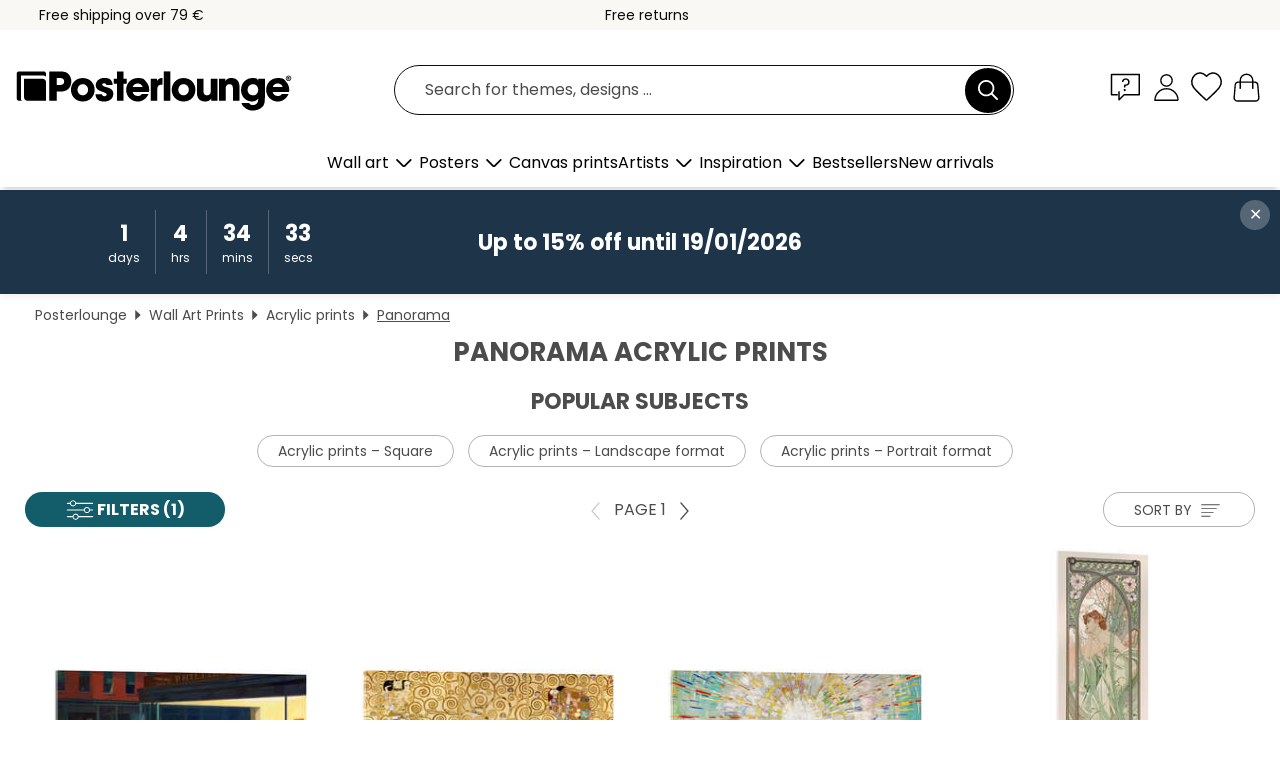

--- FILE ---
content_type: text/html; charset=utf-8
request_url: https://www.posterlounge.ie/wall-art/acrylic-prints/panorama/
body_size: 31988
content:
<!DOCTYPE html>
<html lang="en-IE">
<head>
    <meta charset="UTF-8">
    <style>@media (min-width:768px) and (max-width:991px){.hidden-sm{display:none!important}}@media (min-width:992px) and (max-width:1249px){.hidden-md{display:none!important}}@media (min-width:1250px){.hidden-lg{display:none!important}}</style><noscript><style>.lazyload{display:none!important}noscript>img {display:block;max-width:100%;height:auto}.thumbnail noscript>img {margin-left:auto;margin-right: auto}</style></noscript>
    <link rel="preconnect" href="https://media.posterlounge.com"><link rel="preconnect" href="https://cdn.posterlounge.com">
    
    <link rel="preload" href="https://www.posterlounge.ie/plugin/extern/bootstrap/fonts/glyphicons-halflings-regular.woff2" as="font" type="font/woff2" crossorigin="anonymous" /><link rel="preload" href="https://cdn.posterlounge.com/plugin/extern/bootstrap/js/includesFix.js" as="script" /><link rel="preload" href="https://www.posterlounge.ie/plugin/extern/bootstrap/css/bootstrap.min.css" as="style" /><link rel="preload" href="https://cdn.posterlounge.com/plugin/extern/bootstrap/css/bootstrap-ms.css" as="style" /><link rel="preload" href="https://cdn.posterlounge.com/plugin/extern/bootstrap/js/bootstrap.min.js" as="script" /><link rel="preload" href="https://cdn.posterlounge.com/plugin/extern/bootstrapdialog/css/bootstrap-dialog.min.css" as="style" /><link rel="preload" href="https://cdn.posterlounge.com/plugin/extern/bootstrapdialog/js/bootstrap-dialog.min.js" as="script" /><link rel="preload" href="https://cdn.posterlounge.com/plugin/extern/lazysizes/css/custom-lazy-styles.min.css" as="style" /><link rel="preload" href="https://cdn.posterlounge.com/plugin/extern/flags/css/style.min.css" as="style" /><link rel="preload" href="https://www.posterlounge.ie/css/b9f825be06229c858722c8ecb5680f48.css" as="style" /><link rel="preload" href="https://www.posterlounge.ie/controller/shop/main/webfonts.css?version=250916" as="style" />

    <title>Shop Panorama Acrylic Prints | Posterlounge.ie</title>
    <meta name="description" content="✔ Premium quality ✔ Matching frames ✔ Secure payment ✔ 100-day-returns ✔ Affordable shipping ✔ Buy beautiful panorama acrylic prints now!">
    <meta name="viewport" content="width=device-width, initial-scale=1">

    
        <meta name="robots" content="INDEX, FOLLOW, NOODP, NOYDIR">

                                                <link rel="canonical" href="https://www.posterlounge.ie/wall-art/acrylic-prints/panorama/">
                                                                                                        
                    <link rel="alternate" hreflang="de-DE" href="https://www.posterlounge.de/wandbilder/acrylglasbilder/panorama/">
                <link rel="alternate" hreflang="de-AT" href="https://www.posterlounge.at/wandbilder/acrylglasbilder/panorama/">
                <link rel="alternate" hreflang="de-CH" href="https://www.posterlounge.ch/wandbilder/acrylglasbilder/panorama/">
                <link rel="alternate" hreflang="en-GB" href="https://www.posterlounge.co.uk/wall-art/acrylic-prints/panorama/">
                <link rel="alternate" hreflang="en-IE" href="https://www.posterlounge.ie/wall-art/acrylic-prints/panorama/">
                <link rel="alternate" hreflang="fr-FR" href="https://www.posterlounge.fr/tableaux/tableaux-en-verre-acrylique/panorama/">
                <link rel="alternate" hreflang="fr-BE" href="https://www.posterlounge.be/tableaux/tableaux-en-verre-acrylique/panorama/">
                <link rel="alternate" hreflang="es-ES" href="https://www.posterlounge.es/cuadros/cuadros-de-metacrilato/panorama/">
                <link rel="alternate" hreflang="it-IT" href="https://www.posterlounge.it/quadri/stampe-su-vetro-acrilico/panorama/">
                <link rel="alternate" hreflang="nl-NL" href="https://www.posterlounge.nl/wanddecoratie/acrylglas-prints/panorama/">
                <link rel="alternate" hreflang="pt-PT" href="https://www.posterlounge.pt/quadros/quadros-em-acrilico/panorama/">
                <link rel="alternate" hreflang="da-DK" href="https://www.posterlounge.dk/vaegdekoration/akrylbilleder/panorama/">
                <link rel="alternate" hreflang="no-NO" href="https://www.posterlounge.no/veggbilder/akrylbilder/panorama/">
                <link rel="alternate" hreflang="sv-SE" href="https://www.posterlounge.se/tavlor/akrylglastavlor/panorama/">
                <link rel="alternate" hreflang="fi-FI" href="https://www.posterlounge.fi/taulut/akryylilasitaulut/panoraama/">
                <link rel="alternate" hreflang="pl-PL" href="https://www.posterlounge.pl/obrazy/obrazy-na-szkle-akrylowym/panorama/">
                <link rel="alternate" hreflang="x-default" href="https://www.posterlounge.com/wall-art/acrylic-prints/panorama/">
                
        <meta property="og:type" content="website">
    <meta property="og:url" content="https://www.posterlounge.ie/wall-art/acrylic-prints/panorama/">
    <meta property="og:title" content="Shop Panorama Acrylic Prints | Posterlounge.ie">
    <meta property="og:description" content="✔ Premium quality ✔ Matching frames ✔ Secure payment ✔ 100-day-returns ✔ Affordable shipping ✔ Buy beautiful panorama acrylic prints now!">
        <meta property="og:image" content="https://media.posterlounge.com/img/products/640000/630510/630510_acrylic-glass_m.jpg">
    <meta name="thumbnail" content="https://media.posterlounge.com/img/products/640000/630510/630510_acrylic-glass_m.jpg">
        <meta property="og:image" content="https://media.posterlounge.com/img/products/570000/561768/561768_acrylic-glass_m.jpg">
    <meta name="thumbnail" content="https://media.posterlounge.com/img/products/570000/561768/561768_acrylic-glass_m.jpg">
        <meta property="og:image" content="https://media.posterlounge.com/img/products/520000/511319/511319_acrylic-glass_m.jpg">
    <meta name="thumbnail" content="https://media.posterlounge.com/img/products/520000/511319/511319_acrylic-glass_m.jpg">
        <meta property="og:image" content="https://media.posterlounge.com/img/products/520000/511379/511379_acrylic-glass_m.jpg">
    <meta name="thumbnail" content="https://media.posterlounge.com/img/products/520000/511379/511379_acrylic-glass_m.jpg">
        <meta property="og:image" content="https://media.posterlounge.com/img/products/630000/626712/626712_acrylic-glass_m.jpg">
    <meta name="thumbnail" content="https://media.posterlounge.com/img/products/630000/626712/626712_acrylic-glass_m.jpg">
        <meta property="og:image" content="https://media.posterlounge.com/img/products/530000/528558/528558_acrylic-glass_m.jpg">
    <meta name="thumbnail" content="https://media.posterlounge.com/img/products/530000/528558/528558_acrylic-glass_m.jpg">
        <meta property="og:image" content="https://media.posterlounge.com/img/products/640000/639562/639562_acrylic-glass_m.jpg">
    <meta name="thumbnail" content="https://media.posterlounge.com/img/products/640000/639562/639562_acrylic-glass_m.jpg">
        <meta property="og:image" content="https://media.posterlounge.com/img/products/520000/512072/512072_acrylic-glass_m.jpg">
    <meta name="thumbnail" content="https://media.posterlounge.com/img/products/520000/512072/512072_acrylic-glass_m.jpg">
        <meta property="og:image" content="https://media.posterlounge.com/img/products/580000/578198/578198_acrylic-glass_m.jpg">
    <meta name="thumbnail" content="https://media.posterlounge.com/img/products/580000/578198/578198_acrylic-glass_m.jpg">
    
    <meta name="verify-v1" content="jsXi8zb7H6gcVbAXgm12JAChcd/3kQ5ZV0vGluy355s=">
    <meta name="p:domain_verify" content="2e6c603011a49bb49e22d0da3c726e2c">
    <meta name="msvalidate.01" content="0BEB495C0C44DA08B94EFD62E15B0E16">

    <meta name="apple-mobile-web-app-title" content="Posterlounge">
    <meta name="application-name" content="Posterlounge">
    <link rel="shortcut icon" type="image/x-icon" href="https://cdn.posterlounge.com/controller/shop/main/img/logo-icon.ico">
    <link rel="icon" type="image/svg+xml" href="https://cdn.posterlounge.com/controller/shop/main/img/logo-icon.svg">
    <link rel="icon" type="image/png" href="https://cdn.posterlounge.com/controller/shop/main/img/logo-icon-256px.png">
    <link rel="apple-touch-icon" href="https://cdn.posterlounge.com/controller/shop/main/img/apple-touch-icon-precomposed.png"
          sizes="180x180">

    <script type="text/javascript" src="https://cdn.posterlounge.com/plugin/extern/bootstrap/js/includesFix.js"></script><link rel="stylesheet" href="https://www.posterlounge.ie/plugin/extern/bootstrap/css/bootstrap.min.css" type="text/css" /><link rel="stylesheet" href="https://cdn.posterlounge.com/plugin/extern/bootstrap/css/bootstrap-ms.css" type="text/css" /><link rel="stylesheet" href="https://cdn.posterlounge.com/plugin/extern/bootstrapdialog/css/bootstrap-dialog.min.css" type="text/css" /><link rel="stylesheet" href="https://cdn.posterlounge.com/plugin/extern/lazysizes/css/custom-lazy-styles.min.css?version=240620" type="text/css"/><link rel="stylesheet" href="https://cdn.posterlounge.com/plugin/extern/flags/css/style.min.css" type="text/css" /><link rel="stylesheet" href="https://www.posterlounge.ie/css/b9f825be06229c858722c8ecb5680f48.css" type="text/css" /><link rel="stylesheet" href="https://www.posterlounge.ie/controller/shop/main/webfonts.css?version=250916" type="text/css" />
    <script>
				
				function initGTM()
				{
					(function(w,d,s,l,i){w[l]=w[l]||[];w[l].push({'gtm.start':new Date().getTime(),event:'gtm.js'});var f=d.getElementsByTagName(s)[0],j=d.createElement(s),dl=l!='dataLayer'?'&l='+l:'';j.async=true;j.src='https://gtm.posterlounge.ie/gtm.js?id='+i+dl;f.parentNode.insertBefore(j,f);})(window,document,'script','dataLayer','GTM-KCWWWHL');
				}

				function getClientLayer()
				{
					
					dataLayer.push({ "event": "view_item_list", "ecommerce": { "item_list_name": "Panorama", "currency": "EUR", "items": [{ "id": "630510", "name": "630510 - Nighthawks","brand": "Edward Hopper","quantity": 1, "price": "27.86", "currency": "EUR", "index": 1 },{ "id": "561768", "name": "561768 - The Tree of Life (Complete)","brand": "Gustav Klimt","quantity": 1, "price": "27.86", "currency": "EUR", "index": 2 },{ "id": "511319", "name": "511319 - The Sun (detail)","brand": "Edvard Munch","quantity": 1, "price": "27.86", "currency": "EUR", "index": 3 },{ "id": "511379", "name": "511379 - The Four Times of the Day - Ev","brand": "Alfons Mucha","quantity": 1, "price": "33.26", "currency": "EUR", "index": 4 },{ "id": "626712", "name": "626712 - Centre of the Milky Way","brand": "Alan Dyer","quantity": 1, "price": "28.76", "currency": "EUR", "index": 5 },{ "id": "528558", "name": "528558 - Waterlilies image 2","brand": "Claude Monet","quantity": 1, "price": "36.86", "currency": "EUR", "index": 6 },{ "id": "639562", "name": "639562 - Map of the world ","brand": "Posterlounge","quantity": 1, "price": "27.86", "currency": "EUR", "index": 7 },{ "id": "512072", "name": "512072 - The Four Seasons - Spring","brand": "Alfons Mucha","quantity": 1, "price": "33.26", "currency": "EUR", "index": 8 },{ "id": "578198", "name": "578198 - The Garden of Earthly Delights","brand": "Hieronymus Bosch","quantity": 1, "price": "27.86", "currency": "EUR", "index": 9 },{ "id": "398246", "name": "398246 - Circe Invidiosa","brand": "John William Waterhouse","quantity": 1, "price": "27.86", "currency": "EUR", "index": 10 },{ "id": "616011", "name": "616011 - The Last Supper","brand": "Leonardo da Vinci","quantity": 1, "price": "27.86", "currency": "EUR", "index": 11 },{ "id": "511819", "name": "511819 - Champagne Ruinart, 1896","brand": "Alfons Mucha","quantity": 1, "price": "33.26", "currency": "EUR", "index": 12 },{ "id": "398558", "name": "398558 - The Tree of Life (central pane","brand": "Gustav Klimt","quantity": 1, "price": "27.86", "currency": "EUR", "index": 13 },{ "id": "511412", "name": "511412 - The Four Times of the Day - Ni","brand": "Alfons Mucha","quantity": 1, "price": "33.26", "currency": "EUR", "index": 14 },{ "id": "719683", "name": "719683 - Dune Landscape on Sylt","brand": "Jan Christopher Becke","quantity": 1, "price": "36.86", "currency": "EUR", "index": 15 },{ "id": "710746", "name": "710746 - Mutley Crew on Tandem","brand": "Fab Funky","quantity": 1, "price": "38.66", "currency": "EUR", "index": 16 },{ "id": "531476", "name": "531476 - Ophelia","brand": "Sir John Everett Millais","quantity": 1, "price": "27.86", "currency": "EUR", "index": 17 },{ "id": "771414", "name": "771414 - The Blue Nudes, Paris 1952","brand": "Henri Matisse","quantity": 1, "price": "27.86", "currency": "EUR", "index": 18 },{ "id": "641317", "name": "641317 - Midtown Skyline by Night, New ","brand": "Sascha Kilmer","quantity": 1, "price": "27.86", "currency": "EUR", "index": 19 },{ "id": "704164", "name": "704164 - Kawaguchiko","brand": "Kawase Hasui","quantity": 1, "price": "27.86", "currency": "EUR", "index": 20 },{ "id": "511427", "name": "511427 - Moet &amp; Chandon, white star","brand": "Alfons Mucha","quantity": 1, "price": "33.26", "currency": "EUR", "index": 21 },{ "id": "747460", "name": "747460 - James Webb - Open star cluster","brand": "NASA","quantity": 1, "price": "28.76", "currency": "EUR", "index": 22 },{ "id": "511428", "name": "511428 - Moet &amp; Chandon, Grand Crém","brand": "Alfons Mucha","quantity": 1, "price": "33.26", "currency": "EUR", "index": 23 },{ "id": "511400", "name": "511400 - The Four Times of the Day - Br","brand": "Alfons Mucha","quantity": 1, "price": "33.26", "currency": "EUR", "index": 24 },{ "id": "512067", "name": "512067 - The Four Seasons - Summer","brand": "Alfons Mucha","quantity": 1, "price": "33.26", "currency": "EUR", "index": 25 },{ "id": "696377", "name": "696377 - Spring forest","brand": "Art Couture","quantity": 1, "price": "36.86", "currency": "EUR", "index": 26 },{ "id": "353947", "name": "353947 - Metropolis","brand": "Posterlounge","quantity": 1, "price": "28.76", "currency": "EUR", "index": 27 },{ "id": "71566", "name": "71566 - Portrait of Mrs. Allan Bott","brand": "Tamara de Lempicka","quantity": 1, "price": "30.56", "currency": "EUR", "index": 28 },{ "id": "347248", "name": "347248 - The Good, the Bad and the Ugly","brand": "Posterlounge","quantity": 1, "price": "28.76", "currency": "EUR", "index": 29 },{ "id": "512068", "name": "512068 - The Four Seasons - Autumn","brand": "Alfons Mucha","quantity": 1, "price": "33.26", "currency": "EUR", "index": 30 },{ "id": "719502", "name": "719502 - Sunset at the Beach II","brand": "Jan Christopher Becke","quantity": 1, "price": "36.86", "currency": "EUR", "index": 31 },{ "id": "176456", "name": "176456 - Island of the Dead","brand": "Arnold Böcklin","quantity": 1, "price": "27.86", "currency": "EUR", "index": 32 },{ "id": "750914", "name": "750914 - James Webb Space Telescope - P","brand": "NASA","quantity": 1, "price": "28.76", "currency": "EUR", "index": 33 },{ "id": "597138", "name": "597138 - Bremen stadium in the moonligh","brand": "Tanja Arnold Photography","quantity": 1, "price": "27.86", "currency": "EUR", "index": 34 },{ "id": "779723", "name": "779723 - Ophelia","brand": "Friedrich Heyser","quantity": 1, "price": "27.86", "currency": "EUR", "index": 35 },{ "id": "326814", "name": "326814 - Milky way panorama","brand": "Jan Hattenbach","quantity": 1, "price": "36.86", "currency": "EUR", "index": 36 },{ "id": "511436", "name": "511436 - The Four Times of the Day - Br","brand": "Alfons Mucha","quantity": 1, "price": "33.26", "currency": "EUR", "index": 37 },{ "id": "480492", "name": "480492 - The bookworm","brand": "Carl Spitzweg","quantity": 1, "price": "28.76", "currency": "EUR", "index": 38 },{ "id": "227295", "name": "227295 - New York City Skyline","brand": "Melanie Viola","quantity": 1, "price": "36.86", "currency": "EUR", "index": 39 },{ "id": "512070", "name": "512070 - The Four Seasons - Winter","brand": "Alfons Mucha","quantity": 1, "price": "33.26", "currency": "EUR", "index": 40 },{ "id": "765905", "name": "765905 - Нuman unity","brand": "DejaReve","quantity": 1, "price": "27.86", "currency": "EUR", "index": 41 },{ "id": "760916", "name": "760916 - The Mount Fuji with Cherry Tre","brand": "Katsushika Hokusai","quantity": 1, "price": "38.66", "currency": "EUR", "index": 42 },{ "id": "740556", "name": "740556 - Alps panorama with Watzmann","brand": "Martin Wasilewski","quantity": 1, "price": "36.86", "currency": "EUR", "index": 43 },{ "id": "770381", "name": "770381 - The Birds, Jazz, 1947","brand": "Henri Matisse","quantity": 1, "price": "28.76", "currency": "EUR", "index": 44 },{ "id": "129053", "name": "129053 - Saturn Devouring His Son","brand": "Francisco José de Goya","quantity": 1, "price": "27.86", "currency": "EUR", "index": 45 },{ "id": "763186", "name": "763186 - Abstract Cityscape","brand": "DejaReve","quantity": 1, "price": "36.86", "currency": "EUR", "index": 46 },{ "id": "123322", "name": "123322 - The Creation of Adam","brand": "Michelangelo","quantity": 1, "price": "27.86", "currency": "EUR", "index": 47 },{ "id": "770145", "name": "770145 - The Parakeet and the Mermaid","brand": "Henri Matisse","quantity": 1, "price": "27.86", "currency": "EUR", "index": 48 },{ "id": "771943", "name": "771943 - Composition (The Velvet), 1947","brand": "Henri Matisse","quantity": 1, "price": "36.86", "currency": "EUR", "index": 49 },{ "id": "374335", "name": "374335 - Oceanic Landscape","brand": "Paul Klee","quantity": 1, "price": "27.86", "currency": "EUR", "index": 50 },{ "id": "511962", "name": "511962 - Flirt","brand": "Alfons Mucha","quantity": 1, "price": "27.86", "currency": "EUR", "index": 51 },{ "id": "511376", "name": "511376 - The Four Times of the Day - Ni","brand": "Alfons Mucha","quantity": 1, "price": "33.26", "currency": "EUR", "index": 52 },{ "id": "228832", "name": "228832 - Judith I (detail)","brand": "Gustav Klimt","quantity": 1, "price": "27.86", "currency": "EUR", "index": 53 },{ "id": "417112", "name": "417112 - The Seven Chakras - Series II","brand": "Dirk Czarnota","quantity": 1, "price": "36.86", "currency": "EUR", "index": 54 },{ "id": "611631", "name": "611631 - Running Along the Beach","brand": "Joaquín Sorolla y Bastida","quantity": 1, "price": "28.76", "currency": "EUR", "index": 55 },{ "id": "671918", "name": "671918 - Milky way panorama","brand": "Jan Christopher Becke","quantity": 1, "price": "36.86", "currency": "EUR", "index": 56 },{ "id": "691609", "name": "691609 - Wiener Brewing Co","brand": "Ryan Fowler","quantity": 1, "price": "28.76", "currency": "EUR", "index": 57 },{ "id": "511838", "name": "511838 - Médée","brand": "Alfons Mucha","quantity": 1, "price": "33.26", "currency": "EUR", "index": 58 },{ "id": "771025", "name": "771025 - The Parakeet and the Mermaid","brand": "Henri Matisse","quantity": 1, "price": "27.86", "currency": "EUR", "index": 59 },{ "id": "762955", "name": "762955 - London Skyline","brand": "Peter Roder","quantity": 1, "price": "36.86", "currency": "EUR", "index": 60 }] }, "pin" : { "items": [{"product_id":"630510","product_price":"27.86","product_category":"Panorama"},{"product_id":"561768","product_price":"27.86","product_category":"Panorama"},{"product_id":"511319","product_price":"27.86","product_category":"Panorama"},{"product_id":"511379","product_price":"33.26","product_category":"Panorama"},{"product_id":"626712","product_price":"28.76","product_category":"Panorama"},{"product_id":"528558","product_price":"36.86","product_category":"Panorama"},{"product_id":"639562","product_price":"27.86","product_category":"Panorama"},{"product_id":"512072","product_price":"33.26","product_category":"Panorama"},{"product_id":"578198","product_price":"27.86","product_category":"Panorama"},{"product_id":"398246","product_price":"27.86","product_category":"Panorama"},{"product_id":"616011","product_price":"27.86","product_category":"Panorama"},{"product_id":"511819","product_price":"33.26","product_category":"Panorama"},{"product_id":"398558","product_price":"27.86","product_category":"Panorama"},{"product_id":"511412","product_price":"33.26","product_category":"Panorama"},{"product_id":"719683","product_price":"36.86","product_category":"Panorama"},{"product_id":"710746","product_price":"38.66","product_category":"Panorama"},{"product_id":"531476","product_price":"27.86","product_category":"Panorama"},{"product_id":"771414","product_price":"27.86","product_category":"Panorama"},{"product_id":"641317","product_price":"27.86","product_category":"Panorama"},{"product_id":"704164","product_price":"27.86","product_category":"Panorama"},{"product_id":"511427","product_price":"33.26","product_category":"Panorama"},{"product_id":"747460","product_price":"28.76","product_category":"Panorama"},{"product_id":"511428","product_price":"33.26","product_category":"Panorama"},{"product_id":"511400","product_price":"33.26","product_category":"Panorama"},{"product_id":"512067","product_price":"33.26","product_category":"Panorama"},{"product_id":"696377","product_price":"36.86","product_category":"Panorama"},{"product_id":"353947","product_price":"28.76","product_category":"Panorama"},{"product_id":"71566","product_price":"30.56","product_category":"Panorama"},{"product_id":"347248","product_price":"28.76","product_category":"Panorama"},{"product_id":"512068","product_price":"33.26","product_category":"Panorama"},{"product_id":"719502","product_price":"36.86","product_category":"Panorama"},{"product_id":"176456","product_price":"27.86","product_category":"Panorama"}] }, "meta" : { "item": { "id" : [630510,561768,511319,511379,626712,528558,639562,512072,578198,398246,616011,511819,398558,511412,719683,710746,531476,771414,641317,704164,511427,747460,511428,511400,512067,696377,353947,71566,347248,512068,719502,176456,750914,597138,779723,326814,511436,480492,227295,512070,765905,760916,740556,770381,129053,763186,123322,770145,771943,374335,511962,511376,228832,417112,611631,671918,691609,511838,771025,762955], "name": "Panorama" } }, "algolia" : { "afterSearch": 1, "userToken": "ad37b813cfacc98f5ddb04eeacd9d186", "userTokenAuth": "", "index": "Posterlounge_ie_Acrylic-prints", "queryId": "53bb70a20e5f6d917b9624c036c20c67", "items": ["630510","561768","511319","511379","626712","528558","639562","512072","578198","398246","616011","511819","398558","511412","719683","710746","531476","771414","641317","704164","511427","747460","511428","511400","512067","696377","353947","71566","347248","512068","719502","176456","750914","597138","779723","326814","511436","480492","227295","512070","765905","760916","740556","770381","129053","763186","123322","770145","771943","374335","511962","511376","228832","417112","611631","671918","691609","511838","771025","762955"] } });
					dataLayer.push({ecommerce: undefined, pin: undefined, meta: undefined, algolia: undefined, search_term: undefined, klaviyo: undefined});
				}
				
				function getServerLayer()
				{
					$(document).ajaxComplete(function (event, xhr, settings)
					{
					    var call = true;
					    if(typeof settings.url !== 'undefined')
					    {
					        if(settings.url.indexOf('noGTM=1') > 0)
					        {
					            call = false;
					        }
					    }
					    
					    if(call)
					    {
                            $.ajax({
                                type: 'POST',
                                url: 'https://www.posterlounge.ie/plugin/extern/googletagmanager/ajax/get.php',
                                dataType: 'json',
                                global: false,
                                success: function (request)
                                {
                                    if(request != null)
                                    {
                                        if(request.status)
                                        {
                                            if(request.results.jsObjects !== 'undefined')
                                            {
                                                for(x=0;x<request.results.jsObjects.length;x++)
                                                {
                                                    dataLayer.push(JSON.parse(request.results.jsObjects[x]));
                                                }
                                            }
                                        }
                                    }
                                }
                            });
                        }
					});
				}
			
				function initGTMClientId()
				{
					$.ajax({
						type: 'POST',
						url: 'https://www.posterlounge.ie/plugin/extern/googletagmanager/ajax/id.php',
						dataType: 'json',
						global: false,
						success: function (request)
						{
							if(request != null)
							{
								if(request.status)
								{
									if(request.results.id !== 'undefined')
									{
										initGTM();
										
										dataLayer.push({
											'event':		'client_id',
											'client_id':	request.results.id,
											'em_hash':	    request.results.em,
											'portal_id':	request.results.portal,
											'environment':  'production',
											'section' :     'list_view',
											'ip_override':  request.results.ip,
											'user_agent':   request.results.ua,
											'test_dim1':    request.results.test_dim1,
											'test_dim2':    request.results.test_dim2,
											'test_dim3':    request.results.test_dim3,
											'test_algolia': request.results.test_algolia
										});
										
										getClientLayer();
										getServerLayer();
									}
								}
							}
						}
					});
				}
			</script><script>
			
			function getInfos(e,o)
			{   
				var cm = __cmp('getCMPData');
				var analytics = 0;
				if(cm.gdprApplies !== true || cm.vendorConsents.s26 === true)
				{
					analytics = 1;
				}
				
				$.ajax({
					type: 'POST',
					url: 'https://www.posterlounge.ie/plugin/shop/cookiebanner/ajax/state.php',
					dataType: 'json',
					global: false,
					data:{
					  analytics: analytics
					}
				});
				
				if (typeof initGTMClientId == 'function') { 
					initGTMClientId();
				}
			}
		  
			document.addEventListener('DOMContentLoaded', function() 
			{
                let cmp = __cmp('getCMPData');
                if(typeof cmp === 'object' && cmp.cmpDataObject) {
                    getInfos(null, null);
                } else {
                    __cmp('addEventListener',['consent',getInfos,false],null);
                }
				
			});
		</script>

        
    <script type="application/ld+json">
        {
            "@context": "https://schema.org",
            "@type": "WebSite",
            "url": "https://www.posterlounge.ie",
            "potentialAction": {
                "@type": "SearchAction",
                "target": "https://www.posterlounge.ie/search.html?action=search&query={search_term_string}",
                "query-input": "required name=search_term_string"
            }
        }
    </script>
    
    
    
    <script type="application/ld+json">
        {
            "@context": "https://schema.org",
            "@type": "Organization",
            "name": "Posterlounge",
            "url": "https://www.posterlounge.ie",
            "logo": "https://www.posterlounge.ie/controller/shop/main/img/posterlounge-logo.svg",
            "sameAs": [
                "https://www.facebook.com/posterlounge",
                "https://www.pinterest.com/posterlounge/",
                "https://instagram.com/posterlounge/"
            ],
            "contactPoint": [
                {
                    "@type": "ContactPoint",
                    "telephone": "+49-341-33975900",
                    "contactType": "customer service"
                }
            ]
        }
    </script>
    
</head>

<body data-role="page" id="main" data-posterlounge-instant-intensity="500">
<noscript><iframe src="https://gtm.posterlounge.ie/ns.html?id=GTM-KCWWWHL" height="0" width="0" style="display:none;visibility:hidden"></iframe></noscript><script>if(!"gdprAppliesGlobally" in window){window.gdprAppliesGlobally=true}if(!("cmp_id" in window)||window.cmp_id<1){window.cmp_id=0}if(!("cmp_cdid" in window)){window.cmp_cdid="711ad1d97ebf"}if(!("cmp_params" in window)){window.cmp_params=""}if(!("cmp_host" in window)){window.cmp_host="a.delivery.consentmanager.net"}if(!("cmp_cdn" in window)){window.cmp_cdn="cdn.consentmanager.net"}if(!("cmp_proto" in window)){window.cmp_proto="https:"}if(!("cmp_codesrc" in window)){window.cmp_codesrc="1"}window.cmp_getsupportedLangs=function(){var b=["DE","EN","FR","IT","NO","DA","FI","ES","PT","RO","BG","ET","EL","GA","HR","LV","LT","MT","NL","PL","SV","SK","SL","CS","HU","RU","SR","ZH","TR","UK","AR","BS"];if("cmp_customlanguages" in window){for(var a=0;a<window.cmp_customlanguages.length;a++){b.push(window.cmp_customlanguages[a].l.toUpperCase())}}return b};window.cmp_getRTLLangs=function(){var a=["AR"];if("cmp_customlanguages" in window){for(var b=0;b<window.cmp_customlanguages.length;b++){if("r" in window.cmp_customlanguages[b]&&window.cmp_customlanguages[b].r){a.push(window.cmp_customlanguages[b].l)}}}return a};window.cmp_getlang=function(j){if(typeof(j)!="boolean"){j=true}if(j&&typeof(cmp_getlang.usedlang)=="string"&&cmp_getlang.usedlang!==""){return cmp_getlang.usedlang}var g=window.cmp_getsupportedLangs();var c=[];var f=location.hash;var e=location.search;var a="languages" in navigator?navigator.languages:[];if(f.indexOf("cmplang=")!=-1){c.push(f.substr(f.indexOf("cmplang=")+8,2).toUpperCase())}else{if(e.indexOf("cmplang=")!=-1){c.push(e.substr(e.indexOf("cmplang=")+8,2).toUpperCase())}else{if("cmp_setlang" in window&&window.cmp_setlang!=""){c.push(window.cmp_setlang.toUpperCase())}else{if(a.length>0){for(var d=0;d<a.length;d++){c.push(a[d])}}}}}if("language" in navigator){c.push(navigator.language)}if("userLanguage" in navigator){c.push(navigator.userLanguage)}var h="";for(var d=0;d<c.length;d++){var b=c[d].toUpperCase();if(g.indexOf(b)!=-1){h=b;break}if(b.indexOf("-")!=-1){b=b.substr(0,2)}if(g.indexOf(b)!=-1){h=b;break}}if(h==""&&typeof(cmp_getlang.defaultlang)=="string"&&cmp_getlang.defaultlang!==""){return cmp_getlang.defaultlang}else{if(h==""){h="EN"}}h=h.toUpperCase();return h};(function(){var u=document;var v=u.getElementsByTagName;var h=window;var o="";var b="_en";if("cmp_getlang" in h){o=h.cmp_getlang().toLowerCase();if("cmp_customlanguages" in h){for(var q=0;q<h.cmp_customlanguages.length;q++){if(h.cmp_customlanguages[q].l.toUpperCase()==o.toUpperCase()){o="en";break}}}b="_"+o}function x(i,e){var w="";i+="=";var s=i.length;var d=location;if(d.hash.indexOf(i)!=-1){w=d.hash.substr(d.hash.indexOf(i)+s,9999)}else{if(d.search.indexOf(i)!=-1){w=d.search.substr(d.search.indexOf(i)+s,9999)}else{return e}}if(w.indexOf("&")!=-1){w=w.substr(0,w.indexOf("&"))}return w}var k=("cmp_proto" in h)?h.cmp_proto:"https:";if(k!="http:"&&k!="https:"){k="https:"}var g=("cmp_ref" in h)?h.cmp_ref:location.href;var j=u.createElement("script");j.setAttribute("data-cmp-ab","1");var c=x("cmpdesign","cmp_design" in h?h.cmp_design:"");var f=x("cmpregulationkey","cmp_regulationkey" in h?h.cmp_regulationkey:"");var r=x("cmpgppkey","cmp_gppkey" in h?h.cmp_gppkey:"");var n=x("cmpatt","cmp_att" in h?h.cmp_att:"");j.src=k+"//"+h.cmp_host+"/delivery/cmp.php?"+("cmp_id" in h&&h.cmp_id>0?"id="+h.cmp_id:"")+("cmp_cdid" in h?"&cdid="+h.cmp_cdid:"")+"&h="+encodeURIComponent(g)+(c!=""?"&cmpdesign="+encodeURIComponent(c):"")+(f!=""?"&cmpregulationkey="+encodeURIComponent(f):"")+(r!=""?"&cmpgppkey="+encodeURIComponent(r):"")+(n!=""?"&cmpatt="+encodeURIComponent(n):"")+("cmp_params" in h?"&"+h.cmp_params:"")+(u.cookie.length>0?"&__cmpfcc=1":"")+"&l="+o.toLowerCase()+"&o="+(new Date()).getTime();j.type="text/javascript";j.async=true;if(u.currentScript&&u.currentScript.parentElement){u.currentScript.parentElement.appendChild(j)}else{if(u.body){u.body.appendChild(j)}else{var t=v("body");if(t.length==0){t=v("div")}if(t.length==0){t=v("span")}if(t.length==0){t=v("ins")}if(t.length==0){t=v("script")}if(t.length==0){t=v("head")}if(t.length>0){t[0].appendChild(j)}}}var m="js";var p=x("cmpdebugunminimized","cmpdebugunminimized" in h?h.cmpdebugunminimized:0)>0?"":".min";var a=x("cmpdebugcoverage","cmp_debugcoverage" in h?h.cmp_debugcoverage:"");if(a=="1"){m="instrumented";p=""}var j=u.createElement("script");j.src=k+"//"+h.cmp_cdn+"/delivery/"+m+"/cmp"+b+p+".js";j.type="text/javascript";j.setAttribute("data-cmp-ab","1");j.async=true;if(u.currentScript&&u.currentScript.parentElement){u.currentScript.parentElement.appendChild(j)}else{if(u.body){u.body.appendChild(j)}else{var t=v("body");if(t.length==0){t=v("div")}if(t.length==0){t=v("span")}if(t.length==0){t=v("ins")}if(t.length==0){t=v("script")}if(t.length==0){t=v("head")}if(t.length>0){t[0].appendChild(j)}}}})();window.cmp_addFrame=function(b){if(!window.frames[b]){if(document.body){var a=document.createElement("iframe");a.style.cssText="display:none";if("cmp_cdn" in window&&"cmp_ultrablocking" in window&&window.cmp_ultrablocking>0){a.src="//"+window.cmp_cdn+"/delivery/empty.html"}a.name=b;a.setAttribute("title","Intentionally hidden, please ignore");a.setAttribute("role","none");a.setAttribute("tabindex","-1");document.body.appendChild(a)}else{window.setTimeout(window.cmp_addFrame,10,b)}}};window.cmp_rc=function(h){var b=document.cookie;var f="";var d=0;while(b!=""&&d<100){d++;while(b.substr(0,1)==" "){b=b.substr(1,b.length)}var g=b.substring(0,b.indexOf("="));if(b.indexOf(";")!=-1){var c=b.substring(b.indexOf("=")+1,b.indexOf(";"))}else{var c=b.substr(b.indexOf("=")+1,b.length)}if(h==g){f=c}var e=b.indexOf(";")+1;if(e==0){e=b.length}b=b.substring(e,b.length)}return(f)};window.cmp_stub=function(){var a=arguments;__cmp.a=__cmp.a||[];if(!a.length){return __cmp.a}else{if(a[0]==="ping"){if(a[1]===2){a[2]({gdprApplies:gdprAppliesGlobally,cmpLoaded:false,cmpStatus:"stub",displayStatus:"hidden",apiVersion:"2.2",cmpId:31},true)}else{a[2](false,true)}}else{if(a[0]==="getUSPData"){a[2]({version:1,uspString:window.cmp_rc("")},true)}else{if(a[0]==="getTCData"){__cmp.a.push([].slice.apply(a))}else{if(a[0]==="addEventListener"||a[0]==="removeEventListener"){__cmp.a.push([].slice.apply(a))}else{if(a.length==4&&a[3]===false){a[2]({},false)}else{__cmp.a.push([].slice.apply(a))}}}}}}};window.cmp_gpp_ping=function(){return{gppVersion:"1.0",cmpStatus:"stub",cmpDisplayStatus:"hidden",supportedAPIs:["tcfca","usnat","usca","usva","usco","usut","usct"],cmpId:31}};window.cmp_gppstub=function(){var a=arguments;__gpp.q=__gpp.q||[];if(!a.length){return __gpp.q}var g=a[0];var f=a.length>1?a[1]:null;var e=a.length>2?a[2]:null;if(g==="ping"){return window.cmp_gpp_ping()}else{if(g==="addEventListener"){__gpp.e=__gpp.e||[];if(!("lastId" in __gpp)){__gpp.lastId=0}__gpp.lastId++;var c=__gpp.lastId;__gpp.e.push({id:c,callback:f});return{eventName:"listenerRegistered",listenerId:c,data:true,pingData:window.cmp_gpp_ping()}}else{if(g==="removeEventListener"){var h=false;__gpp.e=__gpp.e||[];for(var d=0;d<__gpp.e.length;d++){if(__gpp.e[d].id==e){__gpp.e[d].splice(d,1);h=true;break}}return{eventName:"listenerRemoved",listenerId:e,data:h,pingData:window.cmp_gpp_ping()}}else{if(g==="getGPPData"){return{sectionId:3,gppVersion:1,sectionList:[],applicableSections:[0],gppString:"",pingData:window.cmp_gpp_ping()}}else{if(g==="hasSection"||g==="getSection"||g==="getField"){return null}else{__gpp.q.push([].slice.apply(a))}}}}}};window.cmp_msghandler=function(d){var a=typeof d.data==="string";try{var c=a?JSON.parse(d.data):d.data}catch(f){var c=null}if(typeof(c)==="object"&&c!==null&&"__cmpCall" in c){var b=c.__cmpCall;window.__cmp(b.command,b.parameter,function(h,g){var e={__cmpReturn:{returnValue:h,success:g,callId:b.callId}};d.source.postMessage(a?JSON.stringify(e):e,"*")})}if(typeof(c)==="object"&&c!==null&&"__uspapiCall" in c){var b=c.__uspapiCall;window.__uspapi(b.command,b.version,function(h,g){var e={__uspapiReturn:{returnValue:h,success:g,callId:b.callId}};d.source.postMessage(a?JSON.stringify(e):e,"*")})}if(typeof(c)==="object"&&c!==null&&"__tcfapiCall" in c){var b=c.__tcfapiCall;window.__tcfapi(b.command,b.version,function(h,g){var e={__tcfapiReturn:{returnValue:h,success:g,callId:b.callId}};d.source.postMessage(a?JSON.stringify(e):e,"*")},b.parameter)}if(typeof(c)==="object"&&c!==null&&"__gppCall" in c){var b=c.__gppCall;window.__gpp(b.command,function(h,g){var e={__gppReturn:{returnValue:h,success:g,callId:b.callId}};d.source.postMessage(a?JSON.stringify(e):e,"*")},"parameter" in b?b.parameter:null,"version" in b?b.version:1)}};window.cmp_setStub=function(a){if(!(a in window)||(typeof(window[a])!=="function"&&typeof(window[a])!=="object"&&(typeof(window[a])==="undefined"||window[a]!==null))){window[a]=window.cmp_stub;window[a].msgHandler=window.cmp_msghandler;window.addEventListener("message",window.cmp_msghandler,false)}};window.cmp_setGppStub=function(a){if(!(a in window)||(typeof(window[a])!=="function"&&typeof(window[a])!=="object"&&(typeof(window[a])==="undefined"||window[a]!==null))){window[a]=window.cmp_gppstub;window[a].msgHandler=window.cmp_msghandler;window.addEventListener("message",window.cmp_msghandler,false)}};window.cmp_addFrame("__cmpLocator");if(!("cmp_disableusp" in window)||!window.cmp_disableusp){window.cmp_addFrame("__uspapiLocator")}if(!("cmp_disabletcf" in window)||!window.cmp_disabletcf){window.cmp_addFrame("__tcfapiLocator")}if(!("cmp_disablegpp" in window)||!window.cmp_disablegpp){window.cmp_addFrame("__gppLocator")}window.cmp_setStub("__cmp");if(!("cmp_disabletcf" in window)||!window.cmp_disabletcf){window.cmp_setStub("__tcfapi")}if(!("cmp_disableusp" in window)||!window.cmp_disableusp){window.cmp_setStub("__uspapi")}if(!("cmp_disablegpp" in window)||!window.cmp_disablegpp){window.cmp_setGppStub("__gpp")};</script>
<div id="side-nav" class="side-nav">
    <!-- Mobile Nav, die den Content nach rechts verschiebt -->
    <div class="mobile-nav-left">
        <div class="mobile-nav-top">
            <div id="close-tab">Close<span></span></div>
            <div id="side-nav-pageNavLogo">
                <a href="https://www.posterlounge.ie" title="Posters and wall art prints by Posterlounge">&nbsp;</a>
            </div>
            <div id="mn-searchWrapper" class="search-wrapper">
                <form action="https://www.posterlounge.ie/search.html" accept-charset="UTF-8" method="get" name="search" class="pos-rel searchFieldGroup">
                    <input name="action" type="hidden" value="search"/>
                    <div class="input-group">
                        <input
                                name="s_query"
                                id="mn-mainSearchInput"
                                type="text"
                                autocomplete="off"
                                placeholder="Search for themes, designs ..."
                                value=""
                                maxlength="250"
                                class="searchField"
                                aria-label="search field"
                        />
                        <div class="input-group-btn mega-menu-search-background">
                            <button type="button" class="btn mega-menu-searchBtn" aria-label="Search">&nbsp;</button>
                        </div>
                        <button type="button" class="btn searchClearBtnHeader"></button>
                    </div>
                </form>
            </div>
        </div>
        <nav>
            <div id="mobileNavbar">
                <ul class="nav navbar-nav">
                                                            <li class="has-children">
                                                <span class="nav-headline" role="button" tabindex="0" aria-expanded="false" aria-controls="subchildren-wallart">
                            Wall art
                            <span class="nav-toggle-btn arrow"></span>
                        </span>
                        <ul class="nav-children" id="subchildren-wallart">
                                                        <li>
                                <a class="nav-headline discoverAll" href="https://www.posterlounge.ie/wall-art/" title="Discover all products">
                                    <span>Discover all products</span>
                                </a>
                            </li>
                                                                                                                <li class="nav-subheadline has-children">
                                <span class="nav-headline" role="button" tabindex="0" aria-expanded="false" aria-controls="children-top_products">Products
                                    <span class="nav-toggle-btn plus"></span>
                                </span>
                                <ul class="nav-children" id="children-top_products">
                                                                        <li>
                                        <a href="https://www.posterlounge.ie/wall-art/posters/" title="Posters">
                                            <span>Posters</span>
                                        </a>
                                    </li>
                                                                        <li>
                                        <a href="https://www.posterlounge.ie/wall-art/canvas-prints/" title="Canvas prints">
                                            <span>Canvas prints</span>
                                        </a>
                                    </li>
                                                                        <li>
                                        <a href="https://www.posterlounge.ie/wall-art/aluminium-prints/" title="Aluminium prints">
                                            <span>Aluminium prints</span>
                                        </a>
                                    </li>
                                                                        <li>
                                        <a href="https://www.posterlounge.ie/wall-art/acrylic-prints/" title="Acrylic prints">
                                            <span>Acrylic prints</span>
                                        </a>
                                    </li>
                                                                        <li>
                                        <a href="https://www.posterlounge.ie/wall-art/wood-prints/" title="Wood prints">
                                            <span>Wood prints</span>
                                        </a>
                                    </li>
                                                                        <li>
                                        <a href="https://www.posterlounge.ie/wall-art/gallery-prints/" title="Gallery prints">
                                            <span>Gallery prints</span>
                                        </a>
                                    </li>
                                                                        <li>
                                        <a href="https://www.posterlounge.ie/wall-art/art-prints/" title="Art prints">
                                            <span>Art prints</span>
                                        </a>
                                    </li>
                                                                        <li>
                                        <a href="https://www.posterlounge.ie/wall-art/foam-board-prints/" title="Foam board prints">
                                            <span>Foam board prints</span>
                                        </a>
                                    </li>
                                                                        <li>
                                        <a href="https://www.posterlounge.ie/wall-art/wall-stickers/" title="Wall stickers">
                                            <span>Wall stickers</span>
                                        </a>
                                    </li>
                                                                        <li>
                                        <a href="https://www.posterlounge.ie/wall-art/door-stickers/" title="Door stickers">
                                            <span>Door stickers</span>
                                        </a>
                                    </li>
                                                                        <li>
                                        <a href="https://www.posterlounge.ie/wall-art/door-posters/" title="Door posters">
                                            <span>Door posters</span>
                                        </a>
                                    </li>
                                                                        <li>
                                        <a href="https://www.posterlounge.ie/wall-art/colouring-posters/" title="Colouring posters">
                                            <span>Colouring posters</span>
                                        </a>
                                    </li>
                                                                        <li>
                                        <a href="https://www.posterlounge.ie/wall-art/gift-vouchers/" title="Gift vouchers">
                                            <span>Gift vouchers</span>
                                        </a>
                                    </li>
                                                                        <li>
                                        <a href="https://www.posterlounge.ie/wall-art/wall-calendars/" title="Wall calendars">
                                            <span>Wall calendars</span>
                                        </a>
                                    </li>
                                                                    </ul>
                            </li>
                                                                                                                <li class="nav-subheadline has-children">
                                <span class="nav-headline" role="button" tabindex="0" aria-expanded="false" aria-controls="children-popular_art_styles">Popular art styles
                                    <span class="nav-toggle-btn plus"></span>
                                </span>
                                <ul class="nav-children" id="children-popular_art_styles">
                                                                        <li>
                                        <a href="https://www.posterlounge.ie/wall-art/fauvism/" title="Fauvism">
                                            <span>Fauvism</span>
                                        </a>
                                    </li>
                                                                        <li>
                                        <a href="https://www.posterlounge.ie/wall-art/posters/impressionism/" title="Impressionism">
                                            <span>Impressionism</span>
                                        </a>
                                    </li>
                                                                        <li>
                                        <a href="https://www.posterlounge.ie/wall-art/abstract-art/" title="Abstract art">
                                            <span>Abstract art</span>
                                        </a>
                                    </li>
                                                                        <li>
                                        <a href="https://www.posterlounge.ie/wall-art/asian-art/" title="Asian art">
                                            <span>Asian art</span>
                                        </a>
                                    </li>
                                                                        <li>
                                        <a href="https://www.posterlounge.ie/wall-art/watercolour-paintings/" title="Watercolour paintings">
                                            <span>Watercolour paintings</span>
                                        </a>
                                    </li>
                                                                        <li>
                                        <a href="https://www.posterlounge.ie/wall-art/mash-up-art/" title="Mash Up Art">
                                            <span>Mash Up Art</span>
                                        </a>
                                    </li>
                                                                        <li>
                                        <a href="https://www.posterlounge.ie/wall-art/surrealism/" title="Surrealism">
                                            <span>Surrealism</span>
                                        </a>
                                    </li>
                                                                        <li>
                                        <a href="https://www.posterlounge.ie/wall-art/bauhaus/" title="Bauhaus">
                                            <span>Bauhaus</span>
                                        </a>
                                    </li>
                                                                        <li>
                                        <a href="https://www.posterlounge.ie/wall-art/digital-art/" title="Digital art">
                                            <span>Digital art</span>
                                        </a>
                                    </li>
                                                                        <li>
                                        <a href="https://www.posterlounge.ie/wall-art/photography/" title="Photography">
                                            <span>Photography</span>
                                        </a>
                                    </li>
                                                                        <li>
                                        <a href="https://www.posterlounge.ie/wall-art/drawings-and-sketching/" title="Drawings and sketching">
                                            <span>Drawings and sketching</span>
                                        </a>
                                    </li>
                                                                    </ul>
                            </li>
                                                                                                                <li class="nav-subheadline has-children">
                                <span class="nav-headline" role="button" tabindex="0" aria-expanded="false" aria-controls="children-popular_rooms">Popular spaces
                                    <span class="nav-toggle-btn plus"></span>
                                </span>
                                <ul class="nav-children" id="children-popular_rooms">
                                                                        <li>
                                        <a href="https://www.posterlounge.ie/wall-art/living-room/" title="Living room wall art">
                                            <span>Living room wall art</span>
                                        </a>
                                    </li>
                                                                        <li>
                                        <a href="https://www.posterlounge.ie/wall-art/bedroom/" title="Bedroom wall art">
                                            <span>Bedroom wall art</span>
                                        </a>
                                    </li>
                                                                        <li>
                                        <a href="https://www.posterlounge.ie/wall-art/kitchen/" title="Kitchen wall art">
                                            <span>Kitchen wall art</span>
                                        </a>
                                    </li>
                                                                        <li>
                                        <a href="https://www.posterlounge.ie/wall-art/bathroom/" title="Bathroom wall art">
                                            <span>Bathroom wall art</span>
                                        </a>
                                    </li>
                                                                        <li>
                                        <a href="https://www.posterlounge.ie/wall-art/children-s-room/" title="Kids’ room wall art">
                                            <span>Kids’ room wall art</span>
                                        </a>
                                    </li>
                                                                        <li>
                                        <a href="https://www.posterlounge.ie/wall-art/office/" title="Office wall art">
                                            <span>Office wall art</span>
                                        </a>
                                    </li>
                                                                    </ul>
                            </li>
                                                                                                                <li class="nav-subheadline has-children">
                                <span class="nav-headline" role="button" tabindex="0" aria-expanded="false" aria-controls="children-popular_styles">Popular interior design styles
                                    <span class="nav-toggle-btn plus"></span>
                                </span>
                                <ul class="nav-children" id="children-popular_styles">
                                                                        <li>
                                        <a href="https://www.posterlounge.ie/wall-art/japandi/" title="Japandi">
                                            <span>Japandi</span>
                                        </a>
                                    </li>
                                                                        <li>
                                        <a href="https://www.posterlounge.ie/wall-art/boho/" title="Boho">
                                            <span>Boho</span>
                                        </a>
                                    </li>
                                                                        <li>
                                        <a href="https://www.posterlounge.ie/wall-art/contemporary/" title="Contemporary">
                                            <span>Contemporary</span>
                                        </a>
                                    </li>
                                                                        <li>
                                        <a href="https://www.posterlounge.ie/wall-art/mid-century-modern/" title="Mid-century modern">
                                            <span>Mid-century modern</span>
                                        </a>
                                    </li>
                                                                        <li>
                                        <a href="https://www.posterlounge.ie/wall-art/nautical/" title="Nautical">
                                            <span>Nautical</span>
                                        </a>
                                    </li>
                                                                        <li>
                                        <a href="https://www.posterlounge.ie/wall-art/vintage/" title="Vintage">
                                            <span>Vintage</span>
                                        </a>
                                    </li>
                                                                        <li>
                                        <a href="https://www.posterlounge.ie/wall-art/scandinavian/" title="Scandinavian">
                                            <span>Scandinavian</span>
                                        </a>
                                    </li>
                                                                        <li>
                                        <a href="https://www.posterlounge.ie/wall-art/country-style/" title="Cottage style">
                                            <span>Cottage style</span>
                                        </a>
                                    </li>
                                                                        <li>
                                        <a href="https://www.posterlounge.ie/wall-art/minimalist/" title="Minimalist">
                                            <span>Minimalist</span>
                                        </a>
                                    </li>
                                                                    </ul>
                            </li>
                                                                                </ul>
                                            </li>
                                                                                <li class="has-children">
                                                <span class="nav-headline" role="button" tabindex="0" aria-expanded="false" aria-controls="subchildren-poster">
                            Posters
                            <span class="nav-toggle-btn arrow"></span>
                        </span>
                        <ul class="nav-children" id="subchildren-poster">
                                                        <li>
                                <a class="nav-headline discoverAll" href="https://www.posterlounge.ie/wall-art/posters/" title="Discover all products">
                                    <span>Discover all products</span>
                                </a>
                            </li>
                                                                                                                <li class="nav-subheadline has-children">
                                <span class="nav-headline" role="button" tabindex="0" aria-expanded="false" aria-controls="children-top_poster_categories">Popular subjects
                                    <span class="nav-toggle-btn plus"></span>
                                </span>
                                <ul class="nav-children" id="children-top_poster_categories">
                                                                        <li>
                                        <a href="https://www.posterlounge.ie/wall-art/posters/movies/" title="Movies">
                                            <span>Movies</span>
                                        </a>
                                    </li>
                                                                        <li>
                                        <a href="https://www.posterlounge.ie/wall-art/posters/mangas/" title="Anime posters">
                                            <span>Anime posters</span>
                                        </a>
                                    </li>
                                                                        <li>
                                        <a href="https://www.posterlounge.ie/wall-art/posters/animals/" title="Animal posters">
                                            <span>Animal posters</span>
                                        </a>
                                    </li>
                                                                        <li>
                                        <a href="https://www.posterlounge.ie/wall-art/posters/cities/" title="City posters">
                                            <span>City posters</span>
                                        </a>
                                    </li>
                                                                        <li>
                                        <a href="https://www.posterlounge.ie/wall-art/posters/sayings-and-quotes/" title="Quotes posters">
                                            <span>Quotes posters</span>
                                        </a>
                                    </li>
                                                                        <li>
                                        <a href="https://www.posterlounge.ie/wall-art/posters/music-and-dance/" title="Music posters">
                                            <span>Music posters</span>
                                        </a>
                                    </li>
                                                                        <li>
                                        <a href="https://www.posterlounge.ie/wall-art/posters/sports/" title="Sports posters">
                                            <span>Sports posters</span>
                                        </a>
                                    </li>
                                                                        <li>
                                        <a href="https://www.posterlounge.ie/wall-art/posters/world-maps/" title="World maps on posters">
                                            <span>Map prints</span>
                                        </a>
                                    </li>
                                                                        <li>
                                        <a href="https://www.posterlounge.ie/wall-art/posters/botany/" title="Botanical posters">
                                            <span>Botanical posters</span>
                                        </a>
                                    </li>
                                                                        <li>
                                        <a href="https://www.posterlounge.ie/wall-art/posters/nature/" title="Nature posters">
                                            <span>Nature posters</span>
                                        </a>
                                    </li>
                                                                        <li>
                                        <a href="https://www.posterlounge.ie/wall-art/posters/architecture/" title="Architecture posters">
                                            <span>Architecture posters</span>
                                        </a>
                                    </li>
                                                                        <li>
                                        <a href="https://www.posterlounge.ie/wall-art/posters/learning-and-knowledge/" title="Educational wall art">
                                            <span>Educational wall art</span>
                                        </a>
                                    </li>
                                                                    </ul>
                            </li>
                                                                                                                <li class="nav-subheadline has-children">
                                <span class="nav-headline" role="button" tabindex="0" aria-expanded="false" aria-controls="children-trends_inspiration">Trends and inspiration
                                    <span class="nav-toggle-btn plus"></span>
                                </span>
                                <ul class="nav-children" id="children-trends_inspiration">
                                                                        <li>
                                        <a href="https://www.posterlounge.ie/wall-art/posters/bauhaus/" title="Bauhaus posters">
                                            <span>Bauhaus posters</span>
                                        </a>
                                    </li>
                                                                        <li>
                                        <a href="https://www.posterlounge.ie/wall-art/posters/retro/" title="Retro posters">
                                            <span>Retro posters</span>
                                        </a>
                                    </li>
                                                                        <li>
                                        <a href="https://www.posterlounge.ie/wall-art/posters/japandi/" title="Japandi posters">
                                            <span>Japandi posters</span>
                                        </a>
                                    </li>
                                                                        <li>
                                        <a href="https://www.posterlounge.ie/wall-art/posters/black-and-white/" title="Black-and-white posters">
                                            <span>Black-and-white posters</span>
                                        </a>
                                    </li>
                                                                        <li>
                                        <a href="https://www.posterlounge.ie/wall-art/posters/cocktails/" title="Cocktail posters">
                                            <span>Cocktail posters</span>
                                        </a>
                                    </li>
                                                                        <li>
                                        <a href="https://www.posterlounge.ie/wall-art/posters/vintage/" title="Vintage posters">
                                            <span>Vintage posters</span>
                                        </a>
                                    </li>
                                                                        <li>
                                        <a href="https://www.posterlounge.ie/collection/exhibition-posters.html" title="Exhibition Posters">
                                            <span>Exhibition Posters</span>
                                        </a>
                                    </li>
                                                                        <li>
                                        <a href="https://www.posterlounge.ie/wall-art/posters/coffee/" title="Coffee posters">
                                            <span>Coffee posters</span>
                                        </a>
                                    </li>
                                                                    </ul>
                            </li>
                                                                                                                <li class="nav-subheadline has-children">
                                <span class="nav-headline" role="button" tabindex="0" aria-expanded="false" aria-controls="children-poster_rooms">Popular spaces
                                    <span class="nav-toggle-btn plus"></span>
                                </span>
                                <ul class="nav-children" id="children-poster_rooms">
                                                                        <li>
                                        <a href="https://www.posterlounge.ie/wall-art/posters/living-room/" title="Living room posters">
                                            <span>Living room posters</span>
                                        </a>
                                    </li>
                                                                        <li>
                                        <a href="https://www.posterlounge.ie/wall-art/posters/kitchen/" title="Kitchen posters">
                                            <span>Kitchen posters</span>
                                        </a>
                                    </li>
                                                                        <li>
                                        <a href="https://www.posterlounge.ie/wall-art/posters/bedroom/" title="Bedroom posters">
                                            <span>Bedroom posters</span>
                                        </a>
                                    </li>
                                                                        <li>
                                        <a href="https://www.posterlounge.ie/wall-art/posters/children-s-room/" title="Children’s posters">
                                            <span>Children’s posters</span>
                                        </a>
                                    </li>
                                                                        <li>
                                        <a href="https://www.posterlounge.ie/wall-art/posters/office/" title="Office posters">
                                            <span>Office posters</span>
                                        </a>
                                    </li>
                                                                    </ul>
                            </li>
                                                                                </ul>
                                            </li>
                                                                                <li class="">
                                                <a href="https://www.posterlounge.ie/wall-art/canvas-prints/" class="nav-headline" title="Canvas prints">
                            Canvas prints
                            <span class="nav-toggle-btn arrow"></span>
                        </a>
                                            </li>
                                                                                <li class="has-children">
                                                <span class="nav-headline" role="button" tabindex="0" aria-expanded="false" aria-controls="subchildren-artist">
                            Artists
                            <span class="nav-toggle-btn arrow"></span>
                        </span>
                        <ul class="nav-children" id="subchildren-artist">
                                                                                                                <li class="nav-subheadline has-children">
                                <span class="nav-headline" role="button" tabindex="0" aria-expanded="false" aria-controls="children-artistsTop">Popular artists
                                    <span class="nav-toggle-btn plus"></span>
                                </span>
                                <ul class="nav-children" id="children-artistsTop">
                                                                        <li>
                                        <a href="https://www.posterlounge.ie/artists/vincent-van-gogh/" title="Vincent van Gogh">
                                            <span>Vincent van Gogh</span>
                                        </a>
                                    </li>
                                                                        <li>
                                        <a href="https://www.posterlounge.ie/artists/alfons-mucha/" title="Alfons Mucha">
                                            <span>Alfons Mucha</span>
                                        </a>
                                    </li>
                                                                        <li>
                                        <a href="https://www.posterlounge.ie/artists/william-morris/" title="William Morris">
                                            <span>William Morris</span>
                                        </a>
                                    </li>
                                                                        <li>
                                        <a href="https://www.posterlounge.ie/artists/claude-monet/" title="Claude Monet">
                                            <span>Claude Monet</span>
                                        </a>
                                    </li>
                                                                        <li>
                                        <a href="https://www.posterlounge.ie/artists/frida-kahlo/" title="Frida Kahlo">
                                            <span>Frida Kahlo</span>
                                        </a>
                                    </li>
                                                                        <li>
                                        <a href="https://www.posterlounge.ie/artists/frank-moth/" title="Frank Moth">
                                            <span>Frank Moth</span>
                                        </a>
                                    </li>
                                                                        <li>
                                        <a href="https://www.posterlounge.ie/artists/paul-klee/" title="Paul Klee">
                                            <span>Paul Klee</span>
                                        </a>
                                    </li>
                                                                        <li>
                                        <a href="https://www.posterlounge.ie/artists/gustav-klimt/" title="Gustav Klimt">
                                            <span>Gustav Klimt</span>
                                        </a>
                                    </li>
                                                                        <li>
                                        <a href="https://www.posterlounge.ie/artists/henri-matisse/" title="Henri Matisse">
                                            <span>Henri Matisse</span>
                                        </a>
                                    </li>
                                                                        <li>
                                        <a href="https://www.posterlounge.ie/artists/matsumoto-hoji/" title="Matsumoto Hoji">
                                            <span>Matsumoto Hoji</span>
                                        </a>
                                    </li>
                                                                        <li>
                                        <a href="https://www.posterlounge.ie/artists/catsanddotz/" title="CatsAndDotz">
                                            <span>CatsAndDotz</span>
                                        </a>
                                    </li>
                                                                        <li>
                                        <a href="https://www.posterlounge.ie/artists/tamara-de-lempicka/" title="Tamara de Lempicka">
                                            <span>Tamara de Lempicka</span>
                                        </a>
                                    </li>
                                                                    </ul>
                            </li>
                                                                                                                <li class="nav-subheadline has-children">
                                <span class="nav-headline" role="button" tabindex="0" aria-expanded="false" aria-controls="children-artistsNew">New artists
                                    <span class="nav-toggle-btn plus"></span>
                                </span>
                                <ul class="nav-children" id="children-artistsNew">
                                                                        <li>
                                        <a href="https://www.posterlounge.ie/artists/branka-kodzoman/" title="Branka Kodžoman">
                                            <span>Branka Kodžoman</span>
                                        </a>
                                    </li>
                                                                        <li>
                                        <a href="https://www.posterlounge.ie/artists/raoul-dufy/" title="Raoul Dufy">
                                            <span>Raoul Dufy</span>
                                        </a>
                                    </li>
                                                                        <li>
                                        <a href="https://www.posterlounge.ie/artists/eduard-warkentin/" title="Eduard Warkentin">
                                            <span>Eduard Warkentin</span>
                                        </a>
                                    </li>
                                                                        <li>
                                        <a href="https://www.posterlounge.ie/artists/urchin-bay/" title="Urchin Bay">
                                            <span>Urchin Bay</span>
                                        </a>
                                    </li>
                                                                        <li>
                                        <a href="https://www.posterlounge.ie/artists/annick/" title="Annick">
                                            <span>Annick</span>
                                        </a>
                                    </li>
                                                                        <li>
                                        <a href="https://www.posterlounge.ie/artists/thingdesign/" title="ThingDesign">
                                            <span>ThingDesign</span>
                                        </a>
                                    </li>
                                                                        <li>
                                        <a href="https://www.posterlounge.ie/artists/artsy-sesta/" title="Artsy Sesta">
                                            <span>Artsy Sesta</span>
                                        </a>
                                    </li>
                                                                        <li>
                                        <a href="https://www.posterlounge.ie/artists/adriano-oliveira/" title="Adriano Oliveira">
                                            <span>Adriano Oliveira</span>
                                        </a>
                                    </li>
                                                                        <li>
                                        <a href="https://www.posterlounge.ie/artists/lucas-tiefenthaler/" title="Lucas Tiefenthaler">
                                            <span>Lucas Tiefenthaler</span>
                                        </a>
                                    </li>
                                                                        <li>
                                        <a href="https://www.posterlounge.ie/artists/petra-meikle/" title="Petra Meikle">
                                            <span>Petra Meikle</span>
                                        </a>
                                    </li>
                                                                    </ul>
                            </li>
                                                                                                                <li class="nav-subheadline has-children">
                                <span class="nav-headline" role="button" tabindex="0" aria-expanded="false" aria-controls="children-artists_collection">Artist collections
                                    <span class="nav-toggle-btn plus"></span>
                                </span>
                                <ul class="nav-children" id="children-artists_collection">
                                                                        <li>
                                        <a href="https://www.posterlounge.ie/the-colourful-crew/" title="The Colourful Crew">
                                            <span>The Colourful Crew</span>
                                        </a>
                                    </li>
                                                                        <li>
                                        <a href="https://www.posterlounge.ie/the-fun-makers/" title="The Fun Makers">
                                            <span>The Fun Makers</span>
                                        </a>
                                    </li>
                                                                        <li>
                                        <a href="https://www.posterlounge.ie/the-animal-lovers/" title="The Animal Lovers">
                                            <span>The Animal Lovers</span>
                                        </a>
                                    </li>
                                                                        <li>
                                        <a href="https://www.posterlounge.ie/the-ai-specialists/" title="The AI Specialists">
                                            <span>The AI Specialists</span>
                                        </a>
                                    </li>
                                                                        <li>
                                        <a href="https://www.posterlounge.ie/the-collage-crafters/" title="The Collage Crafters">
                                            <span>The Collage Crafters</span>
                                        </a>
                                    </li>
                                                                        <li>
                                        <a href="https://www.posterlounge.ie/the-world-travellers/" title="The World Travellers">
                                            <span>The World Travellers</span>
                                        </a>
                                    </li>
                                                                        <li>
                                        <a href="https://www.posterlounge.ie/the-retro-designers/" title="The Retro Designers">
                                            <span>The Retro Designers</span>
                                        </a>
                                    </li>
                                                                        <li>
                                        <a href="https://www.posterlounge.ie/the-nature-lovers/" title="The Nature Lovers">
                                            <span>The Nature Lovers</span>
                                        </a>
                                    </li>
                                                                        <li>
                                        <a href="https://www.posterlounge.ie/the-sports-maniacs/" title="The Sports Maniacs">
                                            <span>The Sports Maniacs</span>
                                        </a>
                                    </li>
                                                                        <li>
                                        <a href="https://www.posterlounge.ie/the-hilarious-paintings/" title="The Hilarious Paintings">
                                            <span>The Hilarious Paintings</span>
                                        </a>
                                    </li>
                                                                        <li>
                                        <a href="https://www.posterlounge.ie/the-minimalists/" title="The Minimalists">
                                            <span>The Minimalists</span>
                                        </a>
                                    </li>
                                                                    </ul>
                            </li>
                                                                                </ul>
                                            </li>
                                                                                <li class="has-children">
                                                <span class="nav-headline" role="button" tabindex="0" aria-expanded="false" aria-controls="subchildren-inspiration">
                            Inspiration
                            <span class="nav-toggle-btn arrow"></span>
                        </span>
                        <ul class="nav-children" id="subchildren-inspiration">
                                                                                                                <li class="nav-subheadline has-children">
                                <span class="nav-headline" role="button" tabindex="0" aria-expanded="false" aria-controls="children-poster_colors">Popular colours
                                    <span class="nav-toggle-btn plus"></span>
                                </span>
                                <ul class="nav-children" id="children-poster_colors">
                                                                        <li>
                                        <a href="https://www.posterlounge.ie/wall-art/beige/" title="Beige wall art prints">
                                            <span>Beige wall art prints</span>
                                        </a>
                                    </li>
                                                                        <li>
                                        <a href="https://www.posterlounge.ie/wall-art/orange/" title="Orange wall art prints">
                                            <span>Orange wall art prints</span>
                                        </a>
                                    </li>
                                                                        <li>
                                        <a href="https://www.posterlounge.ie/wall-art/pastel/" title="Pastel wall art">
                                            <span>Pastel wall art</span>
                                        </a>
                                    </li>
                                                                        <li>
                                        <a href="https://www.posterlounge.ie/wall-art/rose/" title="Rosé wall art prints">
                                            <span>Rosé wall art prints</span>
                                        </a>
                                    </li>
                                                                        <li>
                                        <a href="https://www.posterlounge.ie/wall-art/black-and-white/" title="Black-and-white wall art">
                                            <span>Black-and-white wall art</span>
                                        </a>
                                    </li>
                                                                        <li>
                                        <a href="https://www.posterlounge.ie/wall-art/green/" title="Green wall art prints">
                                            <span>Green wall art prints</span>
                                        </a>
                                    </li>
                                                                        <li>
                                        <a href="https://www.posterlounge.ie/wall-art/red/" title="Red wall art prints">
                                            <span>Red wall art prints</span>
                                        </a>
                                    </li>
                                                                        <li>
                                        <a href="https://www.posterlounge.ie/wall-art/blue/" title="Blue wall art prints">
                                            <span>Blue wall art prints</span>
                                        </a>
                                    </li>
                                                                    </ul>
                            </li>
                                                                                                                <li class="nav-subheadline has-children">
                                <span class="nav-headline" role="button" tabindex="0" aria-expanded="false" aria-controls="children-top_collections">Top collections
                                    <span class="nav-toggle-btn plus"></span>
                                </span>
                                <ul class="nav-children" id="children-top_collections">
                                                                        <li>
                                        <a href="https://www.posterlounge.ie/the-great-women-artists/" title="The Great Women Artists">
                                            <span>The Great Women Artists</span>
                                        </a>
                                    </li>
                                                                        <li>
                                        <a href="https://www.posterlounge.ie/matisse-and-beyond/" title="Matisse & Beyond">
                                            <span>Matisse & Beyond</span>
                                        </a>
                                    </li>
                                                                        <li>
                                        <a href="https://www.posterlounge.ie/minimal-still-life/" title="Minimal Still Life">
                                            <span>Minimal Still Life</span>
                                        </a>
                                    </li>
                                                                        <li>
                                        <a href="https://www.posterlounge.ie/wall-art/gift-ideas/" title="Gift ideas">
                                            <span>Gift ideas</span>
                                        </a>
                                    </li>
                                                                        <li>
                                        <a href="https://www.posterlounge.ie/wall-art/food-culture/" title="Food Culture">
                                            <span>Food Culture</span>
                                        </a>
                                    </li>
                                                                    </ul>
                            </li>
                                                                                </ul>
                                            </li>
                                                                                <li class="">
                                                <a href="https://www.posterlounge.ie/bestsellers/" class="nav-headline" title="Bestsellers">
                            Bestsellers
                            <span class="nav-toggle-btn arrow"></span>
                        </a>
                                            </li>
                                                                                <li class="">
                                                <a href="https://www.posterlounge.ie/new-arrivals/" class="nav-headline" title="New arrivals">
                            New arrivals
                            <span class="nav-toggle-btn arrow"></span>
                        </a>
                                            </li>
                                                                                                                                        </ul>
            </div>
        </nav>
    </div>
    <div id="mobile-navbar-footer">
        <div id="mobile-navbar-help">
            <span class="mob-support"></span>
            <span class="help-label">Help and customer service</span>
            <span id="help-toggle" class="icon-down"></span>
        </div>

        <div id="mobile-help-panel">
            <div class="help-popup-content">
                <div class="help-links">
                                        <a href="https://www.posterlounge.ie/support/" class="help-link uppercase">Customer information<span class="popup-vector"></span></a>
                </div>
                <div class="help-contact">
                    <span class="support-image"></span>
                    <p>Send us an e-mail:<br>
                        <a class="mail" href="mailto:support@posterlounge.ie">support@posterlounge.ie</a>
                    </p>
                </div>
            </div>
        </div>
        <div id="mobile-navbar-btn-box">
                                    <a class="mobile-navbar-btn" href="https://www.posterlounge.ie/my-account.html" title="My account">
                <span id="mob-account"></span>
                <span>My account</span>
            </a>
                        
                        <a class="mobile-navbar-btn pos-rel" href="https://www.posterlounge.ie/wishlist.html" title="Wishlist">
                <span id="mob-wishlist"></span>
                <span>Wishlist</span>
                <span class="pageNavWishlistCount pageNavBubble" style="display:none;"> 0</span>
            </a>
                    </div>
    </div>
</div>
<div class="mobile-nav-overlay"></div>
<div id="supportPopup" class="support-popup hidden" aria-hidden="true" role="dialog">
    <div class="popup-arrow"></div>
    <button class="popup-close" aria-label="Close"></button>

    <div class="popup-header">
        <span class="mob-support"></span>
        <span class="help-label">Help and customer service</span>
    </div>

    <div class="help-popup-content">
        <div class="help-links">
                        <a href="https://www.posterlounge.ie/support/" class="help-link uppercase">Customer information<span class="popup-vector"></span></a>
        </div>
        <div class="help-contact">
            <span class="support-image"></span>
            <p>Send us an e-mail:<br>
                <a class="mail" href="mailto:support@posterlounge.ie">support@posterlounge.ie</a>
            </p>
        </div>
    </div>
</div>
<div id="header-placeholder"></div>
<div id="headerWrapper">
        <!-- Navigation für SM, MS und XS -->
    <nav class="mobile-top-nav hidden-lg hidden-md">
        <div id="containerBanner">
            <div class="banner-item transPlugin"><div tabindex="-1" class="trustpilot-widget" data-locale="en-UK" data-template-id="5419b732fbfb950b10de65e5" data-businessunit-id="6565dc0ad504f75bec5fec63" data-style-height="24px" data-style-width="320px" data-theme="light" data-font-family="Open Sans" data-text-color="#4C4C4C" data-stars="4,5">
</div></div>
            <div class="banner-item">Free shipping over 79 €</div>
            <div class="banner-item">Free returns</div>
        </div>
        <div class="navbar navbar-default navbar-static-top custom-navbar">
            <div class="container custom-container">
                <div class="nav navbar-nav navbar-left">
                    <button type="button" id="pageNavMenu" class="navbar-toggle-btn sidebar-toogle collapsed" data-toggle="collapse" data-target="" aria-controls="mobileNavbar" aria-label="Mobile menu">
                        <span class="icon-bar top-bar"></span>
                        <span class="icon-bar middle-bar"></span>
                        <span class="icon-bar bottom-bar"></span>
                    </button>
                    <div class="nav-icon pageNavSupport">
                        <div class="popup-trigger-wrapper" data-popup="supportPopup" tabindex="0" role="button" aria-controls="supportPopup" aria-expanded="false" aria-haspopup="dialog" aria-label="Help and customer service">
                            <span class="tab-support"></span>
                        </div>
                    </div>
                </div>
                <ul class="nav navbar-nav navbar-right">
                    <li class="nav-icon pageNavWishlist">
                        <a href="https://www.posterlounge.ie/wishlist.html" title="Wishlist" class="pos-rel">
                            <span class="pageNavWishlistCount pageNavBubble" style="display:none;">0</span>
                        </a>
                    </li>
                    <li class="nav-icon pageNavBasket">
                        <a href="https://www.posterlounge.ie/orderform.html" title="My basket" class="pos-rel">
                            <span class="pageNavBasketCount pageNavBubble" style="display:none;">0</span>
                        </a>
                    </li>
                </ul>
                <div id="pageNavLogo">
                    <a href="https://www.posterlounge.ie" title="Posters and wall art prints by Posterlounge">&nbsp;</a>
                </div>
                <div id="searchContainer">
                    <form action="https://www.posterlounge.ie/search.html" accept-charset="UTF-8" method="get" name="search" class="pos-rel searchFieldGroup">
                        <input name="action" type="hidden" value="search"/>
                        <div class="input-group">
                            <input
                                name="s_query"
                                id="mainSearchInput"
                                type="text"
                                autocomplete="off"
                                placeholder="Search for themes, designs ..."
                                value=""
                                maxlength="250"
                                class="searchField"
                                aria-label="search field"
                            />
                            <div class="input-group-btn mega-menu-search-background">
                                <button type="button" class="btn mega-menu-searchBtn" aria-label="Search">&nbsp;</button>
                            </div>
                            <button type="button" class="btn searchClearBtnHeader"></button>
                        </div>
                    </form>
                </div>
                <div id="menuSwipeList" class="pos-rel">
                    <div class="menu-swipe-carousel">
                                                <span>
                            <a href="https://www.posterlounge.ie/wall-art/" class="nav-link" title="Wall art">
                                <span>Wall art</span>
                            </a>
                        </span>
                                                <span>
                            <a href="https://www.posterlounge.ie/wall-art/posters/" class="nav-link" title="Posters">
                                <span>Posters</span>
                            </a>
                        </span>
                                                <span>
                            <a href="https://www.posterlounge.ie/wall-art/canvas-prints/" class="nav-link" title="Canvas prints">
                                <span>Canvas prints</span>
                            </a>
                        </span>
                                                <span>
                            <a href="https://www.posterlounge.ie/artists/" class="nav-link" title="Artists">
                                <span>Artists</span>
                            </a>
                        </span>
                                                <span>
                            <a href="https://www.posterlounge.ie/wall-art-sets/" class="nav-link" title="Inspiration">
                                <span>Inspiration</span>
                            </a>
                        </span>
                                                <span>
                            <a href="https://www.posterlounge.ie/bestsellers/" class="nav-link" title="Bestsellers">
                                <span>Bestsellers</span>
                            </a>
                        </span>
                                                <span>
                            <a href="https://www.posterlounge.ie/new-arrivals/" class="nav-link" title="New arrivals">
                                <span>New arrivals</span>
                            </a>
                        </span>
                                            </div>
                    <div id="scrollIndicator"></div>
                </div>
            </div>
        </div>
    </nav>
        <div id="header" class="stickyHeader">
        <div id="skipBanner" class="skip-banner" aria-hidden="true">
            <a href="#pageContent" class="skip-link">Skip to main content</a>
            <a href="#search" class="skip-link">Go to search</a>
        </div>
                <!-- Header inkl. Menü für LG/MD (außer iPad Pro & MS Surface) -->
        <header class="masthead hidden-sm hidden-ms hidden-xs" data-role="header">
                        <div id="topBar">
                <div class="container custom-container">
                    <div id="topBanner">
                        <div><span>Free shipping over 79 €</span></div>
                        <div><span>Free returns</span></div>
                        <div>
                            <div tabindex="-1" class="transPlugin"><div tabindex="-1" class="trustpilot-widget" data-locale="en-UK" data-template-id="5419b732fbfb950b10de65e5" data-businessunit-id="6565dc0ad504f75bec5fec63" data-style-height="24px" data-style-width="320px" data-theme="light" data-font-family="Open Sans" data-text-color="#4C4C4C" data-stars="4,5">
</div></div>
                        </div>
                    </div>
                </div>
            </div>
                        <div id="pageHead" class="container-fluid">
                <!-- Search Overlay -->
                <div id="searchOverlay" class="search-overlay"></div>
                <div class="header-container">
                    <div class="nav-area">
                        <div class="container-fluid ">
                            <div class="nav-top-space">
                                <div class="nav-top-space-item">
                                    <a href="https://www.posterlounge.ie" title="Posters and wall art prints by Posterlounge" id="logoContainer"></a>
                                </div>
                                <div class="nav-top-space-item pos-rel" id="search">
                                                                        <div id="searchWrapper" class="search-wrapper">
                                        <form action="https://www.posterlounge.ie/search.html" accept-charset="UTF-8" method="get" name="search" class="pos-rel searchFieldGroup">
                                            <input name="action" type="hidden" value="search"/>
                                            <div class="input-group">
                                                <input
                                                    name="s_query"
                                                    id="SearchInput"
                                                    type="text"
                                                    autocomplete="off"
                                                    placeholder="Search for themes, designs ..."
                                                    value=""
                                                    maxlength="250"
                                                    class="searchField"
                                                    aria-label="search field"
                                                />
                                                <div class="input-group-btn mega-menu-search-background">
                                                    <button type="button" class="btn mega-menu-searchBtn" aria-label="Search">&nbsp;</button>
                                                </div>
                                                <button type="button" class="btn searchClearBtnHeader"></button>
                                            </div>
                                        </form>
                                    </div>
                                                                    </div>
                                <div class="nav-top-space-item" id="mainContent" tabindex="-1">

                                    <ul id="pageSubNav">
                                        <li class="pageSubNavEntry pos-rel">
                                            <div class="popup-trigger-wrapper" data-popup="supportPopup" tabindex="0" role="button" aria-controls="supportPopup" aria-expanded="false" aria-haspopup="dialog" aria-label="Help and customer service">
                                                <span id="pageNavSupport" class="tab-support"></span>
                                            </div>
                                        </li>
                                                                                <li class="pageSubNavEntry">
                                            <span id="pageSubNavAccount" >
                                                <a class="menu-icon" href="https://www.posterlounge.ie/my-account.html" title="My account" aria-label="My account">&nbsp;</a>
                                            </span>
                                        </li>
                                        <li class="pageSubNavEntry">
                                            <span id="pageSubNavWishlist">
                                                <a href="https://www.posterlounge.ie/wishlist.html" title="Wishlist" class="menu-icon pageNavWishlist pos-rel" aria-label="Wishlist">
                                                    <span class="pageNavWishlistCount pageNavBubble"  style="display:none;" >0</span>
                                                </a>
                                            </span>
                                        </li>
                                        <li class="pageSubNavEntry">
                                            <span id="pageSubNavBasket">
                                                <a href="https://www.posterlounge.ie/orderform.html" title="My basket" class="menu-icon pageNavBasket pos-rel" aria-label="My basket">
                                                    <span class="pageNavBasketCount pageNavBubble"  style="display:none;" >0</span>
                                                </a>
                                            </span>
                                        </li>
                                                                            </ul>
                                </div>
                            </div>
                                                        <div id="nav-wrapper">
                                <nav id="nav-box">
                                    <div class="navbar-collapse collapse">
                                        <ul class="navbar-nav navbar-nav-items-container">
                                                                                        <li class="nav-item dropdown mega-dropdown">
                                                <a href="https://www.posterlounge.ie/wall-art/" class="nav-link dropdown-toggle navbar-dropdown" data-key="wallart" title="Wall art"><span>Wall art</span></a>
                                                                                                <span tabindex="0" role="button" class="arrow-down" data-target="wallart" aria-label="Open menu Wall art" data-label-open="Open menu Wall art" data-label-close="Close menu Wall art" aria-expanded="false"></span>
                                                                                            </li>
                                                                                        <li class="nav-item dropdown mega-dropdown">
                                                <a href="https://www.posterlounge.ie/wall-art/posters/" class="nav-link dropdown-toggle navbar-dropdown" data-key="poster" title="Posters"><span>Posters</span></a>
                                                                                                <span tabindex="0" role="button" class="arrow-down" data-target="poster" aria-label="Open menu Posters" data-label-open="Open menu Posters" data-label-close="Close menu Posters" aria-expanded="false"></span>
                                                                                            </li>
                                                                                        <li class="nav-item dropdown mega-dropdown no-dropdown">
                                                <a href="https://www.posterlounge.ie/wall-art/canvas-prints/" class="nav-link dropdown-toggle navbar-dropdown" data-key="canvas" title="Canvas prints"><span>Canvas prints</span></a>
                                                                                            </li>
                                                                                        <li class="nav-item dropdown mega-dropdown">
                                                <a href="https://www.posterlounge.ie/artists/" class="nav-link dropdown-toggle navbar-dropdown" data-key="artist" title="Artists"><span>Artists</span></a>
                                                                                                <span tabindex="0" role="button" class="arrow-down" data-target="artist" aria-label="Open menu Artists" data-label-open="Open menu Artists" data-label-close="Close menu Artists" aria-expanded="false"></span>
                                                                                            </li>
                                                                                        <li class="nav-item dropdown mega-dropdown">
                                                <a href="https://www.posterlounge.ie/wall-art-sets/" class="nav-link dropdown-toggle navbar-dropdown" data-key="inspiration" title="Inspiration"><span>Inspiration</span></a>
                                                                                                <span tabindex="0" role="button" class="arrow-down" data-target="inspiration" aria-label="Open menu Inspiration" data-label-open="Open menu Inspiration" data-label-close="Close menu Inspiration" aria-expanded="false"></span>
                                                                                            </li>
                                                                                        <li class="nav-item dropdown mega-dropdown no-dropdown">
                                                <a href="https://www.posterlounge.ie/bestsellers/" class="nav-link dropdown-toggle navbar-dropdown" data-key="bestseller" title="Bestsellers"><span>Bestsellers</span></a>
                                                                                            </li>
                                                                                        <li class="nav-item dropdown mega-dropdown no-dropdown">
                                                <a href="https://www.posterlounge.ie/new-arrivals/" class="nav-link dropdown-toggle navbar-dropdown" data-key="new" title="New arrivals"><span>New arrivals</span></a>
                                                                                            </li>
                                                                                    </ul>
                                    </div>
                                </nav>
                                <div class="mega-menu-dropdown-container">
                                                                                                            <div class="dropdown-menu mega-menu" data-parent="wallart" style="display: none;">
                                        <div class="dropdown-menu-container">
                                            <div class="dropdown-menu-item">
                                                <div class="list-unstyled-box">
                                                                                                        <ul class="list-unstyled">
                                                        <li class="mainCategory uppercase">Products</li>
                                                                                                                <li>
                                                            <a class="pageLink" href="https://www.posterlounge.ie/wall-art/" title="Discover all products">
                                                                <span class="more-link main-list-item">Discover all products</span>
                                                            </a>
                                                        </li>
                                                                                                                                                                        <li>
                                                            <a class="pageLink" href="https://www.posterlounge.ie/wall-art/posters/" title="Posters">
                                                                                                                                <span class="list-unstyled-item">Posters</span>
                                                            </a>
                                                        </li>
                                                                                                                <li>
                                                            <a class="pageLink" href="https://www.posterlounge.ie/wall-art/canvas-prints/" title="Canvas prints">
                                                                                                                                <span class="list-unstyled-item">Canvas prints</span>
                                                            </a>
                                                        </li>
                                                                                                                <li>
                                                            <a class="pageLink" href="https://www.posterlounge.ie/wall-art/aluminium-prints/" title="Aluminium prints">
                                                                                                                                <span class="list-unstyled-item">Aluminium prints</span>
                                                            </a>
                                                        </li>
                                                                                                                <li>
                                                            <a class="pageLink" href="https://www.posterlounge.ie/wall-art/acrylic-prints/" title="Acrylic prints">
                                                                                                                                <span class="list-unstyled-item">Acrylic prints</span>
                                                            </a>
                                                        </li>
                                                                                                                <li>
                                                            <a class="pageLink" href="https://www.posterlounge.ie/wall-art/wood-prints/" title="Wood prints">
                                                                                                                                <span class="list-unstyled-item">Wood prints</span>
                                                            </a>
                                                        </li>
                                                                                                                <li>
                                                            <a class="pageLink" href="https://www.posterlounge.ie/wall-art/gallery-prints/" title="Gallery prints">
                                                                                                                                <span class="list-unstyled-item">Gallery prints</span>
                                                            </a>
                                                        </li>
                                                                                                                <li>
                                                            <a class="pageLink" href="https://www.posterlounge.ie/wall-art/art-prints/" title="Art prints">
                                                                                                                                <span class="list-unstyled-item">Art prints</span>
                                                            </a>
                                                        </li>
                                                                                                                <li>
                                                            <a class="pageLink" href="https://www.posterlounge.ie/wall-art/foam-board-prints/" title="Foam board prints">
                                                                                                                                <span class="list-unstyled-item">Foam board prints</span>
                                                            </a>
                                                        </li>
                                                                                                                <li>
                                                            <a class="pageLink" href="https://www.posterlounge.ie/wall-art/wall-stickers/" title="Wall stickers">
                                                                                                                                <span class="list-unstyled-item">Wall stickers</span>
                                                            </a>
                                                        </li>
                                                                                                                <li>
                                                            <a class="pageLink" href="https://www.posterlounge.ie/wall-art/door-stickers/" title="Door stickers">
                                                                                                                                <span class="list-unstyled-item">Door stickers</span>
                                                            </a>
                                                        </li>
                                                                                                                <li>
                                                            <a class="pageLink" href="https://www.posterlounge.ie/wall-art/door-posters/" title="Door posters">
                                                                                                                                <span class="list-unstyled-item">Door posters</span>
                                                            </a>
                                                        </li>
                                                                                                                <li>
                                                            <a class="pageLink" href="https://www.posterlounge.ie/wall-art/colouring-posters/" title="Colouring posters">
                                                                                                                                <span class="list-unstyled-item">Colouring posters</span>
                                                            </a>
                                                        </li>
                                                                                                                <li>
                                                            <a class="pageLink" href="https://www.posterlounge.ie/wall-art/gift-vouchers/" title="Gift vouchers">
                                                                                                                                <span class="list-unstyled-item">Gift vouchers</span>
                                                            </a>
                                                        </li>
                                                                                                                <li>
                                                            <a class="pageLink" href="https://www.posterlounge.ie/wall-art/wall-calendars/" title="Wall calendars">
                                                                                                                                <span class="list-unstyled-item">Wall calendars</span>
                                                            </a>
                                                        </li>
                                                                                                            </ul>
                                                                                                        <ul class="list-unstyled">
                                                        <li class="mainCategory uppercase">Popular art styles</li>
                                                                                                                                                                        <li>
                                                            <a class="pageLink" href="https://www.posterlounge.ie/wall-art/fauvism/" title="Fauvism">
                                                                                                                                <span class="list-unstyled-item">Fauvism</span>
                                                            </a>
                                                        </li>
                                                                                                                <li>
                                                            <a class="pageLink" href="https://www.posterlounge.ie/wall-art/posters/impressionism/" title="Impressionism">
                                                                                                                                <span class="list-unstyled-item">Impressionism</span>
                                                            </a>
                                                        </li>
                                                                                                                <li>
                                                            <a class="pageLink" href="https://www.posterlounge.ie/wall-art/abstract-art/" title="Abstract art">
                                                                                                                                <span class="list-unstyled-item">Abstract art</span>
                                                            </a>
                                                        </li>
                                                                                                                <li>
                                                            <a class="pageLink" href="https://www.posterlounge.ie/wall-art/asian-art/" title="Asian art">
                                                                                                                                <span class="list-unstyled-item">Asian art</span>
                                                            </a>
                                                        </li>
                                                                                                                <li>
                                                            <a class="pageLink" href="https://www.posterlounge.ie/wall-art/watercolour-paintings/" title="Watercolour paintings">
                                                                                                                                <span class="list-unstyled-item">Watercolour paintings</span>
                                                            </a>
                                                        </li>
                                                                                                                <li>
                                                            <a class="pageLink" href="https://www.posterlounge.ie/wall-art/mash-up-art/" title="Mash Up Art">
                                                                                                                                <span class="list-unstyled-item">Mash Up Art</span>
                                                            </a>
                                                        </li>
                                                                                                                <li>
                                                            <a class="pageLink" href="https://www.posterlounge.ie/wall-art/surrealism/" title="Surrealism">
                                                                                                                                <span class="list-unstyled-item">Surrealism</span>
                                                            </a>
                                                        </li>
                                                                                                                <li>
                                                            <a class="pageLink" href="https://www.posterlounge.ie/wall-art/bauhaus/" title="Bauhaus">
                                                                                                                                <span class="list-unstyled-item">Bauhaus</span>
                                                            </a>
                                                        </li>
                                                                                                                <li>
                                                            <a class="pageLink" href="https://www.posterlounge.ie/wall-art/digital-art/" title="Digital art">
                                                                                                                                <span class="list-unstyled-item">Digital art</span>
                                                            </a>
                                                        </li>
                                                                                                                <li>
                                                            <a class="pageLink" href="https://www.posterlounge.ie/wall-art/photography/" title="Photography">
                                                                                                                                <span class="list-unstyled-item">Photography</span>
                                                            </a>
                                                        </li>
                                                                                                                <li>
                                                            <a class="pageLink" href="https://www.posterlounge.ie/wall-art/drawings-and-sketching/" title="Drawings and sketching">
                                                                                                                                <span class="list-unstyled-item">Drawings and sketching</span>
                                                            </a>
                                                        </li>
                                                                                                            </ul>
                                                                                                        <ul class="list-unstyled">
                                                        <li class="mainCategory uppercase">Popular spaces</li>
                                                                                                                                                                        <li>
                                                            <a class="pageLink" href="https://www.posterlounge.ie/wall-art/living-room/" title="Living room wall art">
                                                                                                                                <span class="list-unstyled-item">Living room wall art</span>
                                                            </a>
                                                        </li>
                                                                                                                <li>
                                                            <a class="pageLink" href="https://www.posterlounge.ie/wall-art/bedroom/" title="Bedroom wall art">
                                                                                                                                <span class="list-unstyled-item">Bedroom wall art</span>
                                                            </a>
                                                        </li>
                                                                                                                <li>
                                                            <a class="pageLink" href="https://www.posterlounge.ie/wall-art/kitchen/" title="Kitchen wall art">
                                                                                                                                <span class="list-unstyled-item">Kitchen wall art</span>
                                                            </a>
                                                        </li>
                                                                                                                <li>
                                                            <a class="pageLink" href="https://www.posterlounge.ie/wall-art/bathroom/" title="Bathroom wall art">
                                                                                                                                <span class="list-unstyled-item">Bathroom wall art</span>
                                                            </a>
                                                        </li>
                                                                                                                <li>
                                                            <a class="pageLink" href="https://www.posterlounge.ie/wall-art/children-s-room/" title="Kids’ room wall art">
                                                                                                                                <span class="list-unstyled-item">Kids’ room wall art</span>
                                                            </a>
                                                        </li>
                                                                                                                <li>
                                                            <a class="pageLink" href="https://www.posterlounge.ie/wall-art/office/" title="Office wall art">
                                                                                                                                <span class="list-unstyled-item">Office wall art</span>
                                                            </a>
                                                        </li>
                                                                                                            </ul>
                                                                                                        <ul class="list-unstyled">
                                                        <li class="mainCategory uppercase">Popular interior design styles</li>
                                                                                                                                                                        <li>
                                                            <a class="pageLink" href="https://www.posterlounge.ie/wall-art/japandi/" title="Japandi">
                                                                                                                                <span class="list-unstyled-item">Japandi</span>
                                                            </a>
                                                        </li>
                                                                                                                <li>
                                                            <a class="pageLink" href="https://www.posterlounge.ie/wall-art/boho/" title="Boho">
                                                                                                                                <span class="list-unstyled-item">Boho</span>
                                                            </a>
                                                        </li>
                                                                                                                <li>
                                                            <a class="pageLink" href="https://www.posterlounge.ie/wall-art/contemporary/" title="Contemporary">
                                                                                                                                <span class="list-unstyled-item">Contemporary</span>
                                                            </a>
                                                        </li>
                                                                                                                <li>
                                                            <a class="pageLink" href="https://www.posterlounge.ie/wall-art/mid-century-modern/" title="Mid-century modern">
                                                                                                                                <span class="list-unstyled-item">Mid-century modern</span>
                                                            </a>
                                                        </li>
                                                                                                                <li>
                                                            <a class="pageLink" href="https://www.posterlounge.ie/wall-art/nautical/" title="Nautical">
                                                                                                                                <span class="list-unstyled-item">Nautical</span>
                                                            </a>
                                                        </li>
                                                                                                                <li>
                                                            <a class="pageLink" href="https://www.posterlounge.ie/wall-art/vintage/" title="Vintage">
                                                                                                                                <span class="list-unstyled-item">Vintage</span>
                                                            </a>
                                                        </li>
                                                                                                                <li>
                                                            <a class="pageLink" href="https://www.posterlounge.ie/wall-art/scandinavian/" title="Scandinavian">
                                                                                                                                <span class="list-unstyled-item">Scandinavian</span>
                                                            </a>
                                                        </li>
                                                                                                                <li>
                                                            <a class="pageLink" href="https://www.posterlounge.ie/wall-art/country-style/" title="Cottage style">
                                                                                                                                <span class="list-unstyled-item">Cottage style</span>
                                                            </a>
                                                        </li>
                                                                                                                <li>
                                                            <a class="pageLink" href="https://www.posterlounge.ie/wall-art/minimalist/" title="Minimalist">
                                                                                                                                <span class="list-unstyled-item">Minimalist</span>
                                                            </a>
                                                        </li>
                                                                                                            </ul>
                                                                                                    </div>
                                                <div class="category-image-box hidden-sm pos-rel hidden-md">
                                                    <a href="https://www.posterlounge.ie/wall-art/" class="menuTeaserImg" title="Wall art">
                                                                                                                Discover all products
                                                                                                            </a>
                                                    <picture>
                                                        <source srcset="https://cdn.posterlounge.com/controller/shop/main/img/teaser-wallart.webp" type="image/webp">
                                                        <source srcset="https://cdn.posterlounge.com/controller/shop/main/img/teaser-wallart.jpg" type="image/jpeg">
                                                        <img src="https://cdn.posterlounge.com/controller/shop/main/img/teaser-wallart.jpg" alt="A stylish gallery wall featuring classic art and modern designs, harmoniously arranged in a bright and cosy room." title="A stylish gallery wall featuring classic art and modern designs, harmoniously arranged in a bright and cosy room." width="336" height="388" loading="lazy">
                                                    </picture>
                                                </div>
                                                                                            </div>
                                        </div>
                                    </div>
                                                                                                                                                <div class="dropdown-menu mega-menu" data-parent="poster" style="display: none;">
                                        <div class="dropdown-menu-container">
                                            <div class="dropdown-menu-item">
                                                <div class="list-unstyled-box">
                                                                                                        <ul class="list-unstyled">
                                                        <li class="mainCategory uppercase">Popular subjects</li>
                                                                                                                <li>
                                                            <a class="pageLink" href="https://www.posterlounge.ie/wall-art/posters/" title="Discover all products">
                                                                <span class="more-link main-list-item">Discover all products</span>
                                                            </a>
                                                        </li>
                                                                                                                                                                        <li>
                                                            <a class="pageLink" href="https://www.posterlounge.ie/wall-art/posters/movies/" title="Movies">
                                                                                                                                <span class="list-unstyled-item">Movies</span>
                                                            </a>
                                                        </li>
                                                                                                                <li>
                                                            <a class="pageLink" href="https://www.posterlounge.ie/wall-art/posters/mangas/" title="Anime posters">
                                                                                                                                <span class="list-unstyled-item">Anime posters</span>
                                                            </a>
                                                        </li>
                                                                                                                <li>
                                                            <a class="pageLink" href="https://www.posterlounge.ie/wall-art/posters/animals/" title="Animal posters">
                                                                                                                                <span class="list-unstyled-item">Animal posters</span>
                                                            </a>
                                                        </li>
                                                                                                                <li>
                                                            <a class="pageLink" href="https://www.posterlounge.ie/wall-art/posters/cities/" title="City posters">
                                                                                                                                <span class="list-unstyled-item">City posters</span>
                                                            </a>
                                                        </li>
                                                                                                                <li>
                                                            <a class="pageLink" href="https://www.posterlounge.ie/wall-art/posters/sayings-and-quotes/" title="Quotes posters">
                                                                                                                                <span class="list-unstyled-item">Quotes posters</span>
                                                            </a>
                                                        </li>
                                                                                                                <li>
                                                            <a class="pageLink" href="https://www.posterlounge.ie/wall-art/posters/music-and-dance/" title="Music posters">
                                                                                                                                <span class="list-unstyled-item">Music posters</span>
                                                            </a>
                                                        </li>
                                                                                                                <li>
                                                            <a class="pageLink" href="https://www.posterlounge.ie/wall-art/posters/sports/" title="Sports posters">
                                                                                                                                <span class="list-unstyled-item">Sports posters</span>
                                                            </a>
                                                        </li>
                                                                                                                <li>
                                                            <a class="pageLink" href="https://www.posterlounge.ie/wall-art/posters/world-maps/" title="World maps on posters">
                                                                                                                                <span class="list-unstyled-item">Map prints</span>
                                                            </a>
                                                        </li>
                                                                                                                <li>
                                                            <a class="pageLink" href="https://www.posterlounge.ie/wall-art/posters/botany/" title="Botanical posters">
                                                                                                                                <span class="list-unstyled-item">Botanical posters</span>
                                                            </a>
                                                        </li>
                                                                                                                <li>
                                                            <a class="pageLink" href="https://www.posterlounge.ie/wall-art/posters/nature/" title="Nature posters">
                                                                                                                                <span class="list-unstyled-item">Nature posters</span>
                                                            </a>
                                                        </li>
                                                                                                                <li>
                                                            <a class="pageLink" href="https://www.posterlounge.ie/wall-art/posters/architecture/" title="Architecture posters">
                                                                                                                                <span class="list-unstyled-item">Architecture posters</span>
                                                            </a>
                                                        </li>
                                                                                                                <li>
                                                            <a class="pageLink" href="https://www.posterlounge.ie/wall-art/posters/learning-and-knowledge/" title="Educational wall art">
                                                                                                                                <span class="list-unstyled-item">Educational wall art</span>
                                                            </a>
                                                        </li>
                                                                                                            </ul>
                                                                                                        <ul class="list-unstyled">
                                                        <li class="mainCategory uppercase">Trends and inspiration</li>
                                                                                                                                                                        <li>
                                                            <a class="pageLink" href="https://www.posterlounge.ie/wall-art/posters/bauhaus/" title="Bauhaus posters">
                                                                                                                                <span class="list-unstyled-item">Bauhaus posters</span>
                                                            </a>
                                                        </li>
                                                                                                                <li>
                                                            <a class="pageLink" href="https://www.posterlounge.ie/wall-art/posters/retro/" title="Retro posters">
                                                                                                                                <span class="list-unstyled-item">Retro posters</span>
                                                            </a>
                                                        </li>
                                                                                                                <li>
                                                            <a class="pageLink" href="https://www.posterlounge.ie/wall-art/posters/japandi/" title="Japandi posters">
                                                                                                                                <span class="list-unstyled-item">Japandi posters</span>
                                                            </a>
                                                        </li>
                                                                                                                <li>
                                                            <a class="pageLink" href="https://www.posterlounge.ie/wall-art/posters/black-and-white/" title="Black-and-white posters">
                                                                                                                                <span class="list-unstyled-item">Black-and-white posters</span>
                                                            </a>
                                                        </li>
                                                                                                                <li>
                                                            <a class="pageLink" href="https://www.posterlounge.ie/wall-art/posters/cocktails/" title="Cocktail posters">
                                                                                                                                <span class="list-unstyled-item">Cocktail posters</span>
                                                            </a>
                                                        </li>
                                                                                                                <li>
                                                            <a class="pageLink" href="https://www.posterlounge.ie/wall-art/posters/vintage/" title="Vintage posters">
                                                                                                                                <span class="list-unstyled-item">Vintage posters</span>
                                                            </a>
                                                        </li>
                                                                                                                <li>
                                                            <a class="pageLink" href="https://www.posterlounge.ie/collection/exhibition-posters.html" title="Exhibition Posters">
                                                                                                                                <span class="list-unstyled-item">Exhibition Posters</span>
                                                            </a>
                                                        </li>
                                                                                                                <li>
                                                            <a class="pageLink" href="https://www.posterlounge.ie/wall-art/posters/coffee/" title="Coffee posters">
                                                                                                                                <span class="list-unstyled-item">Coffee posters</span>
                                                            </a>
                                                        </li>
                                                                                                            </ul>
                                                                                                        <ul class="list-unstyled">
                                                        <li class="mainCategory uppercase">Popular spaces</li>
                                                                                                                                                                        <li>
                                                            <a class="pageLink" href="https://www.posterlounge.ie/wall-art/posters/living-room/" title="Living room posters">
                                                                                                                                <span class="list-unstyled-item">Living room posters</span>
                                                            </a>
                                                        </li>
                                                                                                                <li>
                                                            <a class="pageLink" href="https://www.posterlounge.ie/wall-art/posters/kitchen/" title="Kitchen posters">
                                                                                                                                <span class="list-unstyled-item">Kitchen posters</span>
                                                            </a>
                                                        </li>
                                                                                                                <li>
                                                            <a class="pageLink" href="https://www.posterlounge.ie/wall-art/posters/bedroom/" title="Bedroom posters">
                                                                                                                                <span class="list-unstyled-item">Bedroom posters</span>
                                                            </a>
                                                        </li>
                                                                                                                <li>
                                                            <a class="pageLink" href="https://www.posterlounge.ie/wall-art/posters/children-s-room/" title="Children’s posters">
                                                                                                                                <span class="list-unstyled-item">Children’s posters</span>
                                                            </a>
                                                        </li>
                                                                                                                <li>
                                                            <a class="pageLink" href="https://www.posterlounge.ie/wall-art/posters/office/" title="Office posters">
                                                                                                                                <span class="list-unstyled-item">Office posters</span>
                                                            </a>
                                                        </li>
                                                                                                            </ul>
                                                                                                    </div>
                                                <div class="category-image-box hidden-sm pos-rel">
                                                    <a href="https://www.posterlounge.ie/wall-art/posters/" class="menuTeaserImg" title="Posters">
                                                                                                                Buy now
                                                                                                            </a>
                                                    <picture>
                                                        <source srcset="https://cdn.posterlounge.com/controller/shop/main/img/teaser-poster.webp" type="image/webp">
                                                        <source srcset="https://cdn.posterlounge.com/controller/shop/main/img/teaser-poster.jpg" type="image/jpeg">
                                                        <img src="https://cdn.posterlounge.com/controller/shop/main/img/teaser-poster.jpg" alt="A stylish gallery wall featuring artworks by Klimt and modern illustrations in soft colours." title="A stylish gallery wall featuring artworks by Klimt and modern illustrations in soft colours." width="336" height="388" loading="lazy">
                                                    </picture>
                                                </div>
                                                                                            </div>
                                        </div>
                                    </div>
                                                                                                                                                                                                                        <div class="dropdown-menu mega-menu" data-parent="artist" style="display: none;">
                                        <div class="dropdown-menu-container">
                                            <div class="dropdown-menu-item">
                                                <div class="list-unstyled-box">
                                                                                                        <ul class="list-unstyled">
                                                        <li class="mainCategory uppercase">Popular artists</li>
                                                                                                                                                                        <li>
                                                            <a class="pageLink" href="https://www.posterlounge.ie/artists/vincent-van-gogh/" title="Vincent van Gogh">
                                                                                                                                <span class="list-unstyled-item">Vincent van Gogh</span>
                                                            </a>
                                                        </li>
                                                                                                                <li>
                                                            <a class="pageLink" href="https://www.posterlounge.ie/artists/alfons-mucha/" title="Alfons Mucha">
                                                                                                                                <span class="list-unstyled-item">Alfons Mucha</span>
                                                            </a>
                                                        </li>
                                                                                                                <li>
                                                            <a class="pageLink" href="https://www.posterlounge.ie/artists/william-morris/" title="William Morris">
                                                                                                                                <span class="list-unstyled-item">William Morris</span>
                                                            </a>
                                                        </li>
                                                                                                                <li>
                                                            <a class="pageLink" href="https://www.posterlounge.ie/artists/claude-monet/" title="Claude Monet">
                                                                                                                                <span class="list-unstyled-item">Claude Monet</span>
                                                            </a>
                                                        </li>
                                                                                                                <li>
                                                            <a class="pageLink" href="https://www.posterlounge.ie/artists/frida-kahlo/" title="Frida Kahlo">
                                                                                                                                <span class="list-unstyled-item">Frida Kahlo</span>
                                                            </a>
                                                        </li>
                                                                                                                <li>
                                                            <a class="pageLink" href="https://www.posterlounge.ie/artists/frank-moth/" title="Frank Moth">
                                                                                                                                <span class="list-unstyled-item">Frank Moth</span>
                                                            </a>
                                                        </li>
                                                                                                                <li>
                                                            <a class="pageLink" href="https://www.posterlounge.ie/artists/paul-klee/" title="Paul Klee">
                                                                                                                                <span class="list-unstyled-item">Paul Klee</span>
                                                            </a>
                                                        </li>
                                                                                                                <li>
                                                            <a class="pageLink" href="https://www.posterlounge.ie/artists/gustav-klimt/" title="Gustav Klimt">
                                                                                                                                <span class="list-unstyled-item">Gustav Klimt</span>
                                                            </a>
                                                        </li>
                                                                                                                <li>
                                                            <a class="pageLink" href="https://www.posterlounge.ie/artists/henri-matisse/" title="Henri Matisse">
                                                                                                                                <span class="list-unstyled-item">Henri Matisse</span>
                                                            </a>
                                                        </li>
                                                                                                                <li>
                                                            <a class="pageLink" href="https://www.posterlounge.ie/artists/matsumoto-hoji/" title="Matsumoto Hoji">
                                                                                                                                <span class="list-unstyled-item">Matsumoto Hoji</span>
                                                            </a>
                                                        </li>
                                                                                                                <li>
                                                            <a class="pageLink" href="https://www.posterlounge.ie/artists/catsanddotz/" title="CatsAndDotz">
                                                                                                                                <span class="list-unstyled-item">CatsAndDotz</span>
                                                            </a>
                                                        </li>
                                                                                                                <li>
                                                            <a class="pageLink" href="https://www.posterlounge.ie/artists/tamara-de-lempicka/" title="Tamara de Lempicka">
                                                                                                                                <span class="list-unstyled-item">Tamara de Lempicka</span>
                                                            </a>
                                                        </li>
                                                                                                            </ul>
                                                                                                        <ul class="list-unstyled">
                                                        <li class="mainCategory uppercase">New artists</li>
                                                                                                                                                                        <li>
                                                            <a class="pageLink" href="https://www.posterlounge.ie/artists/branka-kodzoman/" title="Branka Kodžoman">
                                                                                                                                <span class="list-unstyled-item">Branka Kodžoman</span>
                                                            </a>
                                                        </li>
                                                                                                                <li>
                                                            <a class="pageLink" href="https://www.posterlounge.ie/artists/raoul-dufy/" title="Raoul Dufy">
                                                                                                                                <span class="list-unstyled-item">Raoul Dufy</span>
                                                            </a>
                                                        </li>
                                                                                                                <li>
                                                            <a class="pageLink" href="https://www.posterlounge.ie/artists/eduard-warkentin/" title="Eduard Warkentin">
                                                                                                                                <span class="list-unstyled-item">Eduard Warkentin</span>
                                                            </a>
                                                        </li>
                                                                                                                <li>
                                                            <a class="pageLink" href="https://www.posterlounge.ie/artists/urchin-bay/" title="Urchin Bay">
                                                                                                                                <span class="list-unstyled-item">Urchin Bay</span>
                                                            </a>
                                                        </li>
                                                                                                                <li>
                                                            <a class="pageLink" href="https://www.posterlounge.ie/artists/annick/" title="Annick">
                                                                                                                                <span class="list-unstyled-item">Annick</span>
                                                            </a>
                                                        </li>
                                                                                                                <li>
                                                            <a class="pageLink" href="https://www.posterlounge.ie/artists/thingdesign/" title="ThingDesign">
                                                                                                                                <span class="list-unstyled-item">ThingDesign</span>
                                                            </a>
                                                        </li>
                                                                                                                <li>
                                                            <a class="pageLink" href="https://www.posterlounge.ie/artists/artsy-sesta/" title="Artsy Sesta">
                                                                                                                                <span class="list-unstyled-item">Artsy Sesta</span>
                                                            </a>
                                                        </li>
                                                                                                                <li>
                                                            <a class="pageLink" href="https://www.posterlounge.ie/artists/adriano-oliveira/" title="Adriano Oliveira">
                                                                                                                                <span class="list-unstyled-item">Adriano Oliveira</span>
                                                            </a>
                                                        </li>
                                                                                                                <li>
                                                            <a class="pageLink" href="https://www.posterlounge.ie/artists/lucas-tiefenthaler/" title="Lucas Tiefenthaler">
                                                                                                                                <span class="list-unstyled-item">Lucas Tiefenthaler</span>
                                                            </a>
                                                        </li>
                                                                                                                <li>
                                                            <a class="pageLink" href="https://www.posterlounge.ie/artists/petra-meikle/" title="Petra Meikle">
                                                                                                                                <span class="list-unstyled-item">Petra Meikle</span>
                                                            </a>
                                                        </li>
                                                                                                            </ul>
                                                                                                        <ul class="list-unstyled">
                                                        <li class="mainCategory uppercase">Artist collections</li>
                                                                                                                                                                        <li>
                                                            <a class="pageLink" href="https://www.posterlounge.ie/the-colourful-crew/" title="The Colourful Crew">
                                                                                                                                <span class="list-unstyled-item">The Colourful Crew</span>
                                                            </a>
                                                        </li>
                                                                                                                <li>
                                                            <a class="pageLink" href="https://www.posterlounge.ie/the-fun-makers/" title="The Fun Makers">
                                                                                                                                <span class="list-unstyled-item">The Fun Makers</span>
                                                            </a>
                                                        </li>
                                                                                                                <li>
                                                            <a class="pageLink" href="https://www.posterlounge.ie/the-animal-lovers/" title="The Animal Lovers">
                                                                                                                                <span class="list-unstyled-item">The Animal Lovers</span>
                                                            </a>
                                                        </li>
                                                                                                                <li>
                                                            <a class="pageLink" href="https://www.posterlounge.ie/the-ai-specialists/" title="The AI Specialists">
                                                                                                                                <span class="list-unstyled-item">The AI Specialists</span>
                                                            </a>
                                                        </li>
                                                                                                                <li>
                                                            <a class="pageLink" href="https://www.posterlounge.ie/the-collage-crafters/" title="The Collage Crafters">
                                                                                                                                <span class="list-unstyled-item">The Collage Crafters</span>
                                                            </a>
                                                        </li>
                                                                                                                <li>
                                                            <a class="pageLink" href="https://www.posterlounge.ie/the-world-travellers/" title="The World Travellers">
                                                                                                                                <span class="list-unstyled-item">The World Travellers</span>
                                                            </a>
                                                        </li>
                                                                                                                <li>
                                                            <a class="pageLink" href="https://www.posterlounge.ie/the-retro-designers/" title="The Retro Designers">
                                                                                                                                <span class="list-unstyled-item">The Retro Designers</span>
                                                            </a>
                                                        </li>
                                                                                                                <li>
                                                            <a class="pageLink" href="https://www.posterlounge.ie/the-nature-lovers/" title="The Nature Lovers">
                                                                                                                                <span class="list-unstyled-item">The Nature Lovers</span>
                                                            </a>
                                                        </li>
                                                                                                                <li>
                                                            <a class="pageLink" href="https://www.posterlounge.ie/the-sports-maniacs/" title="The Sports Maniacs">
                                                                                                                                <span class="list-unstyled-item">The Sports Maniacs</span>
                                                            </a>
                                                        </li>
                                                                                                                <li>
                                                            <a class="pageLink" href="https://www.posterlounge.ie/the-hilarious-paintings/" title="The Hilarious Paintings">
                                                                                                                                <span class="list-unstyled-item">The Hilarious Paintings</span>
                                                            </a>
                                                        </li>
                                                                                                                <li>
                                                            <a class="pageLink" href="https://www.posterlounge.ie/the-minimalists/" title="The Minimalists">
                                                                                                                                <span class="list-unstyled-item">The Minimalists</span>
                                                            </a>
                                                        </li>
                                                                                                            </ul>
                                                                                                    </div>
                                                <div class="category-image-box hidden-sm pos-rel">
                                                    <a href="https://www.posterlounge.ie/artists/" class="menuTeaserImg" title="Artists">
                                                                                                                Buy now
                                                                                                            </a>
                                                    <picture>
                                                        <source srcset="https://cdn.posterlounge.com/controller/shop/main/img/teaser-artist.webp" type="image/webp">
                                                        <source srcset="https://cdn.posterlounge.com/controller/shop/main/img/teaser-artist.jpg" type="image/jpeg">
                                                        <img src="https://cdn.posterlounge.com/controller/shop/main/img/teaser-artist.jpg" alt="A stylish mix of classic art, nature images and modern designs, perfectly coordinated." title="A stylish mix of classic art, nature images and modern designs, perfectly coordinated." width="336" height="388" loading="lazy">
                                                    </picture>
                                                </div>
                                                                                            </div>
                                        </div>
                                    </div>
                                                                                                                                                <div class="dropdown-menu mega-menu" data-parent="inspiration" style="display: none;">
                                        <div class="dropdown-menu-container">
                                            <div class="dropdown-menu-item">
                                                <div class="list-unstyled-box">
                                                                                                        <ul class="list-unstyled">
                                                        <li class="mainCategory uppercase">Popular colours</li>
                                                                                                                                                                        <li>
                                                            <a class="pageLink" href="https://www.posterlounge.ie/wall-art/beige/" title="Beige wall art prints">
                                                                                                                                                                                                <span class="color-icon" id="color-category_8668"></span>
                                                                                                                                                                                                <span class="list-unstyled-item">Beige wall art prints</span>
                                                            </a>
                                                        </li>
                                                                                                                <li>
                                                            <a class="pageLink" href="https://www.posterlounge.ie/wall-art/orange/" title="Orange wall art prints">
                                                                                                                                                                                                <span class="color-icon" id="color-category_8678"></span>
                                                                                                                                                                                                <span class="list-unstyled-item">Orange wall art prints</span>
                                                            </a>
                                                        </li>
                                                                                                                <li>
                                                            <a class="pageLink" href="https://www.posterlounge.ie/wall-art/pastel/" title="Pastel wall art">
                                                                                                                                                                                                <span class="color-icon" id="color-category_8679"></span>
                                                                                                                                                                                                <span class="list-unstyled-item">Pastel wall art</span>
                                                            </a>
                                                        </li>
                                                                                                                <li>
                                                            <a class="pageLink" href="https://www.posterlounge.ie/wall-art/rose/" title="Rosé wall art prints">
                                                                                                                                                                                                <span class="color-icon" id="color-category_8682"></span>
                                                                                                                                                                                                <span class="list-unstyled-item">Rosé wall art prints</span>
                                                            </a>
                                                        </li>
                                                                                                                <li>
                                                            <a class="pageLink" href="https://www.posterlounge.ie/wall-art/black-and-white/" title="Black-and-white wall art">
                                                                                                                                                                                                <span class="color-icon split-icon"></span>
                                                                                                                                                                                                <span class="list-unstyled-item">Black-and-white wall art</span>
                                                            </a>
                                                        </li>
                                                                                                                <li>
                                                            <a class="pageLink" href="https://www.posterlounge.ie/wall-art/green/" title="Green wall art prints">
                                                                                                                                                                                                <span class="color-icon" id="color-category_8675"></span>
                                                                                                                                                                                                <span class="list-unstyled-item">Green wall art prints</span>
                                                            </a>
                                                        </li>
                                                                                                                <li>
                                                            <a class="pageLink" href="https://www.posterlounge.ie/wall-art/red/" title="Red wall art prints">
                                                                                                                                                                                                <span class="color-icon" id="color-category_8683"></span>
                                                                                                                                                                                                <span class="list-unstyled-item">Red wall art prints</span>
                                                            </a>
                                                        </li>
                                                                                                                <li>
                                                            <a class="pageLink" href="https://www.posterlounge.ie/wall-art/blue/" title="Blue wall art prints">
                                                                                                                                                                                                <span class="color-icon" id="color-category_8669"></span>
                                                                                                                                                                                                <span class="list-unstyled-item">Blue wall art prints</span>
                                                            </a>
                                                        </li>
                                                                                                            </ul>
                                                                                                        <ul class="list-unstyled">
                                                        <li class="mainCategory uppercase">Top collections</li>
                                                                                                                                                                        <li>
                                                            <a class="pageLink" href="https://www.posterlounge.ie/the-great-women-artists/" title="The Great Women Artists">
                                                                                                                                <span class="list-unstyled-item">The Great Women Artists</span>
                                                            </a>
                                                        </li>
                                                                                                                <li>
                                                            <a class="pageLink" href="https://www.posterlounge.ie/matisse-and-beyond/" title="Matisse & Beyond">
                                                                                                                                <span class="list-unstyled-item">Matisse & Beyond</span>
                                                            </a>
                                                        </li>
                                                                                                                <li>
                                                            <a class="pageLink" href="https://www.posterlounge.ie/minimal-still-life/" title="Minimal Still Life">
                                                                                                                                <span class="list-unstyled-item">Minimal Still Life</span>
                                                            </a>
                                                        </li>
                                                                                                                <li>
                                                            <a class="pageLink" href="https://www.posterlounge.ie/wall-art/gift-ideas/" title="Gift ideas">
                                                                                                                                <span class="list-unstyled-item">Gift ideas</span>
                                                            </a>
                                                        </li>
                                                                                                                <li>
                                                            <a class="pageLink" href="https://www.posterlounge.ie/wall-art/food-culture/" title="Food Culture">
                                                                                                                                <span class="list-unstyled-item">Food Culture</span>
                                                            </a>
                                                        </li>
                                                                                                            </ul>
                                                                                                    </div>
                                                <div class="category-image-box hidden-sm pos-rel">
                                                    <a href="https://www.posterlounge.ie/the-great-women-artists/" class="menuTeaserImg" title="Inspiration">
                                                                                                                Shop the collection
                                                                                                            </a>
                                                    <picture>
                                                        <source srcset="https://cdn.posterlounge.com/controller/shop/main/img/teaser-inspiration.webp" type="image/webp">
                                                        <source srcset="https://cdn.posterlounge.com/controller/shop/main/img/teaser-inspiration.jpg" type="image/jpeg">
                                                        <img src="https://cdn.posterlounge.com/controller/shop/main/img/teaser-inspiration.jpg" alt="The Great Women Artists collection: a stylish arrangement of portraits from various art periods, harmoniously coordinated." title="The Great Women Artists collection: a stylish arrangement of portraits from various art periods, harmoniously coordinated." width="336" height="388" loading="lazy">
                                                    </picture>
                                                </div>
                                                                                                <div class="category-image-box hidden-sm hidden-md pos-rel ml-20" id="teaser2-inspiration">
                                                    <a href="https://www.posterlounge.ie/matisse-and-beyond/" class="menuTeaserImg" title="Inspiration">Shop the collection</a>
                                                    <picture>
                                                        <source srcset="https://cdn.posterlounge.com/controller/shop/main/img/teaser2-inspiration.webp" type="image/webp">
                                                        <source srcset="https://cdn.posterlounge.com/controller/shop/main/img/teaser2-inspiration.jpg" type="image/jpeg">
                                                        <img src="https://cdn.posterlounge.com/controller/shop/main/img/teaser2-inspiration.jpg" alt="Collection ’Matisse & Beyond’: a modern collection of iconic artworks, defined by bold colours and abstract lines." title="Collection ’Matisse & Beyond’: a modern collection of iconic artworks, defined by bold colours and abstract lines." width="336" height="388" loading="lazy">
                                                    </picture>
                                                </div>
                                                                                            </div>
                                        </div>
                                    </div>
                                                                                                                                                                                                                                                        </div>
                                                                <div class="dropdown-menu mega-menu mega-menu-escape navbarDropdownMenuSearch" data-label="desktop"></div>
                            </div>
                        </div>
                    </div>
                </div>
            </div>
        </header>
    </div>
</div>
<div></div>
<main id="pageContent" data-role="content">
        <div class="headerSearchBackdrop hidden-md hidden-lg "></div>
    <div class="dropdown-menu mega-menu mega-menu-escape navbarDropdownMenuSearch" data-label="mobile"></div>
        <div id="message">
                <div class="countdown-container" data-end="102878"
             style="background-color:#1d3449;color:#ffffff">
            <button id="close-button" onclick="closeBanner()">✕</button>
            <div id="countdown-elements">
                                <div id="countdown" class="promo-placeholder">
                    <div class="time-box fs-22">
                        <span id="days"></span>
                        <span class="counter-text">days</span>
                    </div>
                    <div class="vertical-line"></div>
                    <div class="time-box fs-22">
                        <span id="hours"></span>
                        <span class="counter-text">hrs</span>
                    </div>
                    <div class="vertical-line"></div>
                    <div class="time-box fs-22">
                        <span id="minutes"></span>
                        <span class="counter-text">mins</span>
                    </div>
                    <div class="vertical-line"></div>
                    <div class="time-box fs-22">
                        <span id="seconds"></span>
                        <span class="counter-text">secs</span>
                    </div>
                </div>
                                <div id="sale-text">
                    <span id="promoTitle" class="fs-22">Up to 15% off until 19/01/2026</span>
                    <span class="fs-12"></span>
                </div>
                <div class="promo-placeholder">
                                    </div>
            </div>
        </div>
            </div>
        <div class="container">
	<div class="pv-container">
		<div class="row">
			<div id="path">
								<div class="pathItem">
																				<a href="https://www.posterlounge.ie" itemprop="url" title="Posters and wall art | Online store | Posterlounge">Posterlounge</a>
														</div>
								<div class="pathItem">
										<span class="breadcrumbArrow">&nbsp;</span>
																				<a href="https://www.posterlounge.ie/wall-art/" itemprop="url" title="Wall art">Wall Art Prints</a>
														</div>
								<div class="pathItem">
										<span class="breadcrumbArrow">&nbsp;</span>
																				<a href="https://www.posterlounge.ie/wall-art/acrylic-prints/" itemprop="url" title="Acrylic prints">Acrylic prints</a>
														</div>
								<div class="pathItem">
										<span class="breadcrumbArrow">&nbsp;</span>
																				<a href="https://www.posterlounge.ie/wall-art/acrylic-prints/panorama/" itemprop="url" title="Panorama" class="active">Panorama</a>
														</div>
				
			</div>
		</div>
						
		<script type="application/ld+json">
			{
				"@context": "https://schema.org",
				"@type": "BreadcrumbList",
				"itemListElement": [{
										"@type": "ListItem",
					"position": 1,
					"name": "Posterlounge",
					"item": "https://www.posterlounge.ie"  },{  															"@type": "ListItem",
					"position": 2,
					"name": "Wall Art Prints",
					"item": "https://www.posterlounge.ie/wall-art/"  },{  															"@type": "ListItem",
					"position": 3,
					"name": "Acrylic prints",
					"item": "https://www.posterlounge.ie/wall-art/acrylic-prints/"  },{  															"@type": "ListItem",
					"position": 4,
					"name": "Panorama",
					"item": "https://www.posterlounge.ie/wall-art/acrylic-prints/panorama/"															
				}]
			}
		</script>
		
		<div class="pv-content ">
			<div id="productsView" >
															<div id="pv-headline">
							<h1 class="fs-26 uppercase bold text-center">Panorama Acrylic Prints</h1>
						</div>
																											<div class="row">
					<div class="col-xs-60">
						<h2 class="fs-22">Popular subjects</h2>
					</div>
				</div>
				<div class="row">
					<div id="pv-overflow-wrapper" class="pv-container">
						<div id="pv-overflow" class="col-xs-60 scrollbar-hidden">
															<div class="pv-overflow-element">
									<a href="https://www.posterlounge.ie/wall-art/acrylic-prints/square/" title="Square Acrylic Prints" alt="Square Acrylic Prints" class="btn-rounded-outline btn-gray fs-14 bold">Acrylic prints – Square</a>
								</div>
															<div class="pv-overflow-element">
									<a href="https://www.posterlounge.ie/wall-art/acrylic-prints/landscape-format/" title="Acrylic Prints in Landscape Format" alt="Acrylic Prints in Landscape Format" class="btn-rounded-outline btn-gray fs-14 bold">Acrylic prints – Landscape format</a>
								</div>
															<div class="pv-overflow-element">
									<a href="https://www.posterlounge.ie/wall-art/acrylic-prints/portrait-format/" title="Portrait format Acrylic Prints" alt="Portrait format Acrylic Prints" class="btn-rounded-outline btn-gray fs-14 bold">Acrylic prints – Portrait format</a>
								</div>
													</div>
					</div>
				</div>
												<div id="pv-nav" class="row">
					<div class="col-sm-20 col-ms-15 col-xs-15" id="pv-filter">
						<button onclick="openFilter('s_filter=XwkNNhgGHEh4AFtAJ0oCB0ZaLBUhIXFPRhARS3M8BxZHWRIzHRFZSlobWlAhCysbGAwjHyEwQERmB1wVXQRREUtZBj4AUENhc1BkRTxGBCdZT2VUEBlY')" class="pv-btn" id="pv-filterBtn"><span id="pv-filterIcon">&nbsp;</span> <span class="hidden-ms hidden-xs">Filters <span>(1)</span></span></button>
					</div>
					<div class="col-sm-20 col-ms-30 col-xs-30" id="pv-page">
													<span id="pv-back" class="inactive">&nbsp;</span>
												<span class="fs-16 uppercase hidden-ms hidden-xs">Page 1</span>
													<a href="https://www.posterlounge.ie/wall-art/acrylic-prints/panorama/page2.html" id="pv-next" class="active">&nbsp;</a>
											</div>
					<div class="col-sm-20 col-ms-15 col-xs-15">
												<div id="pv-sort" class="closed">
							<span class="hidden-ms hidden-xs">Sort by</span> <span id="pv-sortIcon">&nbsp;</span>
							<ul>
																<li class="active" style="cursor:default"><span data-location="aHR0cHM6Ly93d3cucG9zdGVybG91bmdlLmllL3dhbGwtYXJ0L2FjcnlsaWMtcHJpbnRzL3Bhbm9yYW1hLz9zX2ZpbHRlcj1Yd2tOTmhnR0hFaDdIVVpRY0JNdFpFWlBLeDF2R1Zn" class="fs-14 formLink">popular</span></li>
																<li ><span data-location="aHR0cHM6Ly93d3cucG9zdGVybG91bmdlLmllL3dhbGwtYXJ0L2FjcnlsaWMtcHJpbnRzL3Bhbm9yYW1hLz9zX2ZpbHRlcj1Yd2tOTmhnR0hFaDdIVVpRY0JNdFpGcExNbFFRT1E=" class="fs-14 formLink">new</span></li>
															</ul>
						</div>
											</div>
				</div>
								<div id="productsContainer" class="clearfix">
								<div
				class="col-xs-30 col-ms-30 col-sm-20 col-lg-15 pv-type-product pos-rel"
				id="p630510_0"
				onclick="clickProduct(630510,0,1,'JnNpZD10NXY1cWZzbHBzcnA1bnRnMWZmOHA5Y2kwdg%3D%3D');"
				itemscope
				itemtype="https://schema.org/Product"
		>
			<a href="https://www.posterlounge.ie/p/630510.html?paid=20615" name="p630510" title="Acrylic print Nighthawks - Edward Hopper" id="pv-pBox630510_0" class="block pv-product-row-1">
				<span class="hidden" itemprop="offers" itemscope itemtype="https://schema.org/Offer">
					<meta itemprop="priceCurrency" content="EUR" />
					<meta itemprop="price" content="27.86" />
					<span itemprop="seller" itemtype="https://schema.org/Organization" itemscope><meta itemprop="name" content="Posterlounge" /></span>
					<meta itemprop="itemCondition" content="https://schema.org/NewCondition" />
					<meta itemprop="availability" content="https://schema.org/InStock" />
					<meta itemprop="url" content="https://www.posterlounge.ie/p/630510.html?paid=20615" />
				</span>
				<span class="hidden">
					<span itemprop="brand" itemtype="https://schema.org/Brand" itemscope><meta itemprop="name" content="Edward Hopper" /></span>
					<meta itemprop="name" content="Acrylic print Nighthawks - Edward Hopper" />
				</span>
				<span class="block pv-product-image thumbnail">
					<img loading="lazy" width="270" height="135" src="https://media.posterlounge.com/img/products/640000/630510/630510_acrylic-glass_m.jpg" alt="Acrylic print Nighthawks - Edward Hopper" title="Acrylic print Nighthawks - Edward Hopper" itemprop="image" />
											<span class="pv-saleBubble saleBubble fs-14">-10 %</span>
									</span>
				<span class="block pv-hiddenOverflow" style="text-align:center;">
					<span class="italic">Nighthawks</span><br />
					<strong>Acrylic print</strong><br />
											<span class="fs-14 pv-salePrice">from 27,86 €</span>
						<span class="fs-12 pv-oldPrice">30,95 €</span>
									</span>
			</a>
			<span class="pv-wish " id="pv-wish_630510" data-id="630510" title="Add to Wishlist"></span>
		</div>
				<div
				class="col-xs-30 col-ms-30 col-sm-20 col-lg-15 pv-type-product pos-rel"
				id="p561768_1"
				onclick="clickProduct(561768,1,1,'JnNpZD10NXY1cWZzbHBzcnA1bnRnMWZmOHA5Y2kwdg%3D%3D');"
				itemscope
				itemtype="https://schema.org/Product"
		>
			<a href="https://www.posterlounge.ie/p/561768.html?paid=20615" name="p561768" title="Acrylic print The Tree of Life (Complete) - Gustav Klimt" id="pv-pBox561768_1" class="block pv-product-row-1">
				<span class="hidden" itemprop="offers" itemscope itemtype="https://schema.org/Offer">
					<meta itemprop="priceCurrency" content="EUR" />
					<meta itemprop="price" content="27.86" />
					<span itemprop="seller" itemtype="https://schema.org/Organization" itemscope><meta itemprop="name" content="Posterlounge" /></span>
					<meta itemprop="itemCondition" content="https://schema.org/NewCondition" />
					<meta itemprop="availability" content="https://schema.org/InStock" />
					<meta itemprop="url" content="https://www.posterlounge.ie/p/561768.html?paid=20615" />
				</span>
				<span class="hidden">
					<span itemprop="brand" itemtype="https://schema.org/Brand" itemscope><meta itemprop="name" content="Gustav Klimt" /></span>
					<meta itemprop="name" content="Acrylic print The Tree of Life (Complete) - Gustav Klimt" />
				</span>
				<span class="block pv-product-image thumbnail">
					<img loading="lazy" width="270" height="135" src="https://media.posterlounge.com/img/products/570000/561768/561768_acrylic-glass_m.jpg" alt="Acrylic print The Tree of Life (Complete) - Gustav Klimt" title="Acrylic print The Tree of Life (Complete) - Gustav Klimt" itemprop="image" />
											<span class="pv-saleBubble saleBubble fs-14">-10 %</span>
									</span>
				<span class="block pv-hiddenOverflow" style="text-align:center;">
					<span class="italic">The Tree of Life (Complete)</span><br />
					<strong>Acrylic print</strong><br />
											<span class="fs-14 pv-salePrice">from 27,86 €</span>
						<span class="fs-12 pv-oldPrice">30,95 €</span>
									</span>
			</a>
			<span class="pv-wish " id="pv-wish_561768" data-id="561768" title="Add to Wishlist"></span>
		</div>
				<div
				class="col-xs-30 col-ms-30 col-sm-20 col-lg-15 pv-type-product pos-rel"
				id="p511319_2"
				onclick="clickProduct(511319,2,1,'JnNpZD10NXY1cWZzbHBzcnA1bnRnMWZmOHA5Y2kwdg%3D%3D');"
				itemscope
				itemtype="https://schema.org/Product"
		>
			<a href="https://www.posterlounge.ie/p/511319.html?paid=20615" name="p511319" title="Acrylic print The Sun (detail) - Edvard Munch" id="pv-pBox511319_2" class="block pv-product-row-1">
				<span class="hidden" itemprop="offers" itemscope itemtype="https://schema.org/Offer">
					<meta itemprop="priceCurrency" content="EUR" />
					<meta itemprop="price" content="27.86" />
					<span itemprop="seller" itemtype="https://schema.org/Organization" itemscope><meta itemprop="name" content="Posterlounge" /></span>
					<meta itemprop="itemCondition" content="https://schema.org/NewCondition" />
					<meta itemprop="availability" content="https://schema.org/InStock" />
					<meta itemprop="url" content="https://www.posterlounge.ie/p/511319.html?paid=20615" />
				</span>
				<span class="hidden">
					<span itemprop="brand" itemtype="https://schema.org/Brand" itemscope><meta itemprop="name" content="Edvard Munch" /></span>
					<meta itemprop="name" content="Acrylic print The Sun (detail) - Edvard Munch" />
				</span>
				<span class="block pv-product-image thumbnail">
					<img loading="lazy" width="270" height="135" src="https://media.posterlounge.com/img/products/520000/511319/511319_acrylic-glass_m.jpg" alt="Acrylic print The Sun (detail) - Edvard Munch" title="Acrylic print The Sun (detail) - Edvard Munch" itemprop="image" />
											<span class="pv-saleBubble saleBubble fs-14">-10 %</span>
									</span>
				<span class="block pv-hiddenOverflow" style="text-align:center;">
					<span class="italic">The Sun (detail)</span><br />
					<strong>Acrylic print</strong><br />
											<span class="fs-14 pv-salePrice">from 27,86 €</span>
						<span class="fs-12 pv-oldPrice">30,95 €</span>
									</span>
			</a>
			<span class="pv-wish " id="pv-wish_511319" data-id="511319" title="Add to Wishlist"></span>
		</div>
				<div
				class="col-xs-30 col-ms-30 col-sm-20 col-lg-15 pv-type-product pos-rel"
				id="p511379_3"
				onclick="clickProduct(511379,3,1,'JnNpZD10NXY1cWZzbHBzcnA1bnRnMWZmOHA5Y2kwdg%3D%3D');"
				itemscope
				itemtype="https://schema.org/Product"
		>
			<a href="https://www.posterlounge.ie/p/511379.html?paid=20420" name="p511379" title="Acrylic print The Four Times of the Day - Evening Contemplation - Alfons Mucha" id="pv-pBox511379_3" class="block pv-product-row-1">
				<span class="hidden" itemprop="offers" itemscope itemtype="https://schema.org/Offer">
					<meta itemprop="priceCurrency" content="EUR" />
					<meta itemprop="price" content="33.26" />
					<span itemprop="seller" itemtype="https://schema.org/Organization" itemscope><meta itemprop="name" content="Posterlounge" /></span>
					<meta itemprop="itemCondition" content="https://schema.org/NewCondition" />
					<meta itemprop="availability" content="https://schema.org/InStock" />
					<meta itemprop="url" content="https://www.posterlounge.ie/p/511379.html?paid=20420" />
				</span>
				<span class="hidden">
					<span itemprop="brand" itemtype="https://schema.org/Brand" itemscope><meta itemprop="name" content="Alfons Mucha" /></span>
					<meta itemprop="name" content="Acrylic print The Four Times of the Day - Evening Contemplation - Alfons Mucha" />
				</span>
				<span class="block pv-product-image thumbnail">
					<img loading="lazy" width="108" height="270" src="https://media.posterlounge.com/img/products/520000/511379/511379_acrylic-glass_m.jpg" alt="Acrylic print The Four Times of the Day - Evening Contemplation - Alfons Mucha" title="Acrylic print The Four Times of the Day - Evening Contemplation - Alfons Mucha" itemprop="image" />
											<span class="pv-saleBubble saleBubble fs-14">-10 %</span>
									</span>
				<span class="block pv-hiddenOverflow" style="text-align:center;">
					<span class="italic">The Four Times of the Day - Evening Contemplation</span><br />
					<strong>Acrylic print</strong><br />
											<span class="fs-14 pv-salePrice">from 33,26 €</span>
						<span class="fs-12 pv-oldPrice">36,95 €</span>
									</span>
			</a>
			<span class="pv-wish " id="pv-wish_511379" data-id="511379" title="Add to Wishlist"></span>
		</div>
				<div
				class="col-xs-30 col-ms-30 col-sm-20 col-lg-15 pv-type-product pos-rel"
				id="p626712_4"
				onclick="clickProduct(626712,4,1,'JnNpZD10NXY1cWZzbHBzcnA1bnRnMWZmOHA5Y2kwdg%3D%3D');"
				itemscope
				itemtype="https://schema.org/Product"
		>
			<a href="https://www.posterlounge.ie/p/626712.html?paid=20615" name="p626712" title="Acrylic print Centre of the Milky Way - Alan Dyer" id="pv-pBox626712_4" class="block pv-product-row-1">
				<span class="hidden" itemprop="offers" itemscope itemtype="https://schema.org/Offer">
					<meta itemprop="priceCurrency" content="EUR" />
					<meta itemprop="price" content="28.76" />
					<span itemprop="seller" itemtype="https://schema.org/Organization" itemscope><meta itemprop="name" content="Posterlounge" /></span>
					<meta itemprop="itemCondition" content="https://schema.org/NewCondition" />
					<meta itemprop="availability" content="https://schema.org/InStock" />
					<meta itemprop="url" content="https://www.posterlounge.ie/p/626712.html?paid=20615" />
				</span>
				<span class="hidden">
					<span itemprop="brand" itemtype="https://schema.org/Brand" itemscope><meta itemprop="name" content="Alan Dyer" /></span>
					<meta itemprop="name" content="Acrylic print Centre of the Milky Way - Alan Dyer" />
				</span>
				<span class="block pv-product-image thumbnail">
					<img loading="lazy" width="270" height="135" src="https://media.posterlounge.com/img/products/630000/626712/626712_acrylic-glass_m.jpg" alt="Acrylic print Centre of the Milky Way - Alan Dyer" title="Acrylic print Centre of the Milky Way - Alan Dyer" itemprop="image" />
											<span class="pv-saleBubble saleBubble fs-14">-10 %</span>
									</span>
				<span class="block pv-hiddenOverflow" style="text-align:center;">
					<span class="italic">Centre of the Milky Way</span><br />
					<strong>Acrylic print</strong><br />
											<span class="fs-14 pv-salePrice">from 28,76 €</span>
						<span class="fs-12 pv-oldPrice">31,95 €</span>
									</span>
			</a>
			<span class="pv-wish " id="pv-wish_626712" data-id="626712" title="Add to Wishlist"></span>
		</div>
				<div
				class="col-xs-30 col-ms-30 col-sm-20 col-lg-15 pv-type-product pos-rel"
				id="p528558_5"
				onclick="clickProduct(528558,5,1,'JnNpZD10NXY1cWZzbHBzcnA1bnRnMWZmOHA5Y2kwdg%3D%3D');"
				itemscope
				itemtype="https://schema.org/Product"
		>
			<a href="https://www.posterlounge.ie/p/528558.html?paid=20777" name="p528558" title="Acrylic print Waterlilies image 2 - Claude Monet" id="pv-pBox528558_5" class="block pv-product-row-1">
				<span class="hidden" itemprop="offers" itemscope itemtype="https://schema.org/Offer">
					<meta itemprop="priceCurrency" content="EUR" />
					<meta itemprop="price" content="36.86" />
					<span itemprop="seller" itemtype="https://schema.org/Organization" itemscope><meta itemprop="name" content="Posterlounge" /></span>
					<meta itemprop="itemCondition" content="https://schema.org/NewCondition" />
					<meta itemprop="availability" content="https://schema.org/InStock" />
					<meta itemprop="url" content="https://www.posterlounge.ie/p/528558.html?paid=20777" />
				</span>
				<span class="hidden">
					<span itemprop="brand" itemtype="https://schema.org/Brand" itemscope><meta itemprop="name" content="Claude Monet" /></span>
					<meta itemprop="name" content="Acrylic print Waterlilies image 2 - Claude Monet" />
				</span>
				<span class="block pv-product-image thumbnail">
					<img loading="lazy" width="270" height="90" src="https://media.posterlounge.com/img/products/530000/528558/528558_acrylic-glass_m.jpg" alt="Acrylic print Waterlilies image 2 - Claude Monet" title="Acrylic print Waterlilies image 2 - Claude Monet" itemprop="image" />
											<span class="pv-saleBubble saleBubble fs-14">-10 %</span>
									</span>
				<span class="block pv-hiddenOverflow" style="text-align:center;">
					<span class="italic">Waterlilies image 2</span><br />
					<strong>Acrylic print</strong><br />
											<span class="fs-14 pv-salePrice">from 36,86 €</span>
						<span class="fs-12 pv-oldPrice">40,95 €</span>
									</span>
			</a>
			<span class="pv-wish " id="pv-wish_528558" data-id="528558" title="Add to Wishlist"></span>
		</div>
				<div
				class="col-xs-30 col-ms-30 col-sm-20 col-lg-15 pv-type-product pos-rel"
				id="p639562_6"
				onclick="clickProduct(639562,6,1,'JnNpZD10NXY1cWZzbHBzcnA1bnRnMWZmOHA5Y2kwdg%3D%3D');"
				itemscope
				itemtype="https://schema.org/Product"
		>
			<a href="https://www.posterlounge.ie/p/639562.html?paid=20615" name="p639562" title="Acrylic print Map of the world " id="pv-pBox639562_6" class="block pv-product-row-1">
				<span class="hidden" itemprop="offers" itemscope itemtype="https://schema.org/Offer">
					<meta itemprop="priceCurrency" content="EUR" />
					<meta itemprop="price" content="27.86" />
					<span itemprop="seller" itemtype="https://schema.org/Organization" itemscope><meta itemprop="name" content="Posterlounge" /></span>
					<meta itemprop="itemCondition" content="https://schema.org/NewCondition" />
					<meta itemprop="availability" content="https://schema.org/InStock" />
					<meta itemprop="url" content="https://www.posterlounge.ie/p/639562.html?paid=20615" />
				</span>
				<span class="hidden">
					<span itemprop="brand" itemtype="https://schema.org/Brand" itemscope><meta itemprop="name" content="Posterlounge" /></span>
					<meta itemprop="name" content="Acrylic print Map of the world " />
				</span>
				<span class="block pv-product-image thumbnail">
					<img loading="lazy" width="270" height="135" src="https://media.posterlounge.com/img/products/640000/639562/639562_acrylic-glass_m.jpg" alt="Acrylic print Map of the world " title="Acrylic print Map of the world " itemprop="image" />
											<span class="pv-saleBubble saleBubble fs-14">-10 %</span>
									</span>
				<span class="block pv-hiddenOverflow" style="text-align:center;">
					<span class="italic">Map of the world </span><br />
					<strong>Acrylic print</strong><br />
											<span class="fs-14 pv-salePrice">from 27,86 €</span>
						<span class="fs-12 pv-oldPrice">30,95 €</span>
									</span>
			</a>
			<span class="pv-wish " id="pv-wish_639562" data-id="639562" title="Add to Wishlist"></span>
		</div>
				<div
				class="col-xs-30 col-ms-30 col-sm-20 col-lg-15 pv-type-product pos-rel"
				id="p512072_7"
				onclick="clickProduct(512072,7,1,'JnNpZD10NXY1cWZzbHBzcnA1bnRnMWZmOHA5Y2kwdg%3D%3D');"
				itemscope
				itemtype="https://schema.org/Product"
		>
			<a href="https://www.posterlounge.ie/p/512072.html?paid=20420" name="p512072" title="Acrylic print The Four Seasons - Spring - Alfons Mucha" id="pv-pBox512072_7" class="block pv-product-row-1">
				<span class="hidden" itemprop="offers" itemscope itemtype="https://schema.org/Offer">
					<meta itemprop="priceCurrency" content="EUR" />
					<meta itemprop="price" content="33.26" />
					<span itemprop="seller" itemtype="https://schema.org/Organization" itemscope><meta itemprop="name" content="Posterlounge" /></span>
					<meta itemprop="itemCondition" content="https://schema.org/NewCondition" />
					<meta itemprop="availability" content="https://schema.org/InStock" />
					<meta itemprop="url" content="https://www.posterlounge.ie/p/512072.html?paid=20420" />
				</span>
				<span class="hidden">
					<span itemprop="brand" itemtype="https://schema.org/Brand" itemscope><meta itemprop="name" content="Alfons Mucha" /></span>
					<meta itemprop="name" content="Acrylic print The Four Seasons - Spring - Alfons Mucha" />
				</span>
				<span class="block pv-product-image thumbnail">
					<img loading="lazy" width="108" height="270" src="https://media.posterlounge.com/img/products/520000/512072/512072_acrylic-glass_m.jpg" alt="Acrylic print The Four Seasons - Spring - Alfons Mucha" title="Acrylic print The Four Seasons - Spring - Alfons Mucha" itemprop="image" />
											<span class="pv-saleBubble saleBubble fs-14">-10 %</span>
									</span>
				<span class="block pv-hiddenOverflow" style="text-align:center;">
					<span class="italic">The Four Seasons - Spring</span><br />
					<strong>Acrylic print</strong><br />
											<span class="fs-14 pv-salePrice">from 33,26 €</span>
						<span class="fs-12 pv-oldPrice">36,95 €</span>
									</span>
			</a>
			<span class="pv-wish " id="pv-wish_512072" data-id="512072" title="Add to Wishlist"></span>
		</div>
				<div
				class="col-xs-30 col-ms-30 col-sm-20 col-lg-15 pv-type-product pos-rel"
				id="p578198_8"
				onclick="clickProduct(578198,8,1,'JnNpZD10NXY1cWZzbHBzcnA1bnRnMWZmOHA5Y2kwdg%3D%3D');"
				itemscope
				itemtype="https://schema.org/Product"
		>
			<a href="https://www.posterlounge.ie/p/578198.html?paid=20615" name="p578198" title="Acrylic print The Garden of Earthly Delights - Hieronymus Bosch" id="pv-pBox578198_8" class="block pv-product-row-1">
				<span class="hidden" itemprop="offers" itemscope itemtype="https://schema.org/Offer">
					<meta itemprop="priceCurrency" content="EUR" />
					<meta itemprop="price" content="27.86" />
					<span itemprop="seller" itemtype="https://schema.org/Organization" itemscope><meta itemprop="name" content="Posterlounge" /></span>
					<meta itemprop="itemCondition" content="https://schema.org/NewCondition" />
					<meta itemprop="availability" content="https://schema.org/InStock" />
					<meta itemprop="url" content="https://www.posterlounge.ie/p/578198.html?paid=20615" />
				</span>
				<span class="hidden">
					<span itemprop="brand" itemtype="https://schema.org/Brand" itemscope><meta itemprop="name" content="Hieronymus Bosch" /></span>
					<meta itemprop="name" content="Acrylic print The Garden of Earthly Delights - Hieronymus Bosch" />
				</span>
				<span class="block pv-product-image thumbnail">
					<img loading="lazy" width="270" height="135" src="https://media.posterlounge.com/img/products/580000/578198/578198_acrylic-glass_m.jpg" alt="Acrylic print The Garden of Earthly Delights - Hieronymus Bosch" title="Acrylic print The Garden of Earthly Delights - Hieronymus Bosch" itemprop="image" />
											<span class="pv-saleBubble saleBubble fs-14">-10 %</span>
									</span>
				<span class="block pv-hiddenOverflow" style="text-align:center;">
					<span class="italic">The Garden of Earthly Delights</span><br />
					<strong>Acrylic print</strong><br />
											<span class="fs-14 pv-salePrice">from 27,86 €</span>
						<span class="fs-12 pv-oldPrice">30,95 €</span>
									</span>
			</a>
			<span class="pv-wish " id="pv-wish_578198" data-id="578198" title="Add to Wishlist"></span>
		</div>
				<div
				class="col-xs-30 col-ms-30 col-sm-20 col-lg-15 pv-type-product pos-rel"
				id="p398246_9"
				onclick="clickProduct(398246,9,1,'JnNpZD10NXY1cWZzbHBzcnA1bnRnMWZmOHA5Y2kwdg%3D%3D');"
				itemscope
				itemtype="https://schema.org/Product"
		>
			<a href="https://www.posterlounge.ie/p/398246.html?paid=20444" name="p398246" title="Acrylic print Circe Invidiosa - John William Waterhouse" id="pv-pBox398246_9" class="block pv-product-row-1">
				<span class="hidden" itemprop="offers" itemscope itemtype="https://schema.org/Offer">
					<meta itemprop="priceCurrency" content="EUR" />
					<meta itemprop="price" content="27.86" />
					<span itemprop="seller" itemtype="https://schema.org/Organization" itemscope><meta itemprop="name" content="Posterlounge" /></span>
					<meta itemprop="itemCondition" content="https://schema.org/NewCondition" />
					<meta itemprop="availability" content="https://schema.org/InStock" />
					<meta itemprop="url" content="https://www.posterlounge.ie/p/398246.html?paid=20444" />
				</span>
				<span class="hidden">
					<span itemprop="brand" itemtype="https://schema.org/Brand" itemscope><meta itemprop="name" content="John William Waterhouse" /></span>
					<meta itemprop="name" content="Acrylic print Circe Invidiosa - John William Waterhouse" />
				</span>
				<span class="block pv-product-image thumbnail">
					<img loading="lazy" width="135" height="270" src="https://media.posterlounge.com/img/products/400000/398246/398246_acrylic-glass_m.jpg" alt="Acrylic print Circe Invidiosa - John William Waterhouse" title="Acrylic print Circe Invidiosa - John William Waterhouse" itemprop="image" />
											<span class="pv-saleBubble saleBubble fs-14">-10 %</span>
									</span>
				<span class="block pv-hiddenOverflow" style="text-align:center;">
					<span class="italic">Circe Invidiosa</span><br />
					<strong>Acrylic print</strong><br />
											<span class="fs-14 pv-salePrice">from 27,86 €</span>
						<span class="fs-12 pv-oldPrice">30,95 €</span>
									</span>
			</a>
			<span class="pv-wish " id="pv-wish_398246" data-id="398246" title="Add to Wishlist"></span>
		</div>
				<div
				class="col-xs-30 col-ms-30 col-sm-20 col-lg-15 pv-type-product pos-rel"
				id="p616011_10"
				onclick="clickProduct(616011,10,1,'JnNpZD10NXY1cWZzbHBzcnA1bnRnMWZmOHA5Y2kwdg%3D%3D');"
				itemscope
				itemtype="https://schema.org/Product"
		>
			<a href="https://www.posterlounge.ie/p/616011.html?paid=20615" name="p616011" title="Acrylic print The Last Supper - Leonardo da Vinci" id="pv-pBox616011_10" class="block pv-product-row-1">
				<span class="hidden" itemprop="offers" itemscope itemtype="https://schema.org/Offer">
					<meta itemprop="priceCurrency" content="EUR" />
					<meta itemprop="price" content="27.86" />
					<span itemprop="seller" itemtype="https://schema.org/Organization" itemscope><meta itemprop="name" content="Posterlounge" /></span>
					<meta itemprop="itemCondition" content="https://schema.org/NewCondition" />
					<meta itemprop="availability" content="https://schema.org/InStock" />
					<meta itemprop="url" content="https://www.posterlounge.ie/p/616011.html?paid=20615" />
				</span>
				<span class="hidden">
					<span itemprop="brand" itemtype="https://schema.org/Brand" itemscope><meta itemprop="name" content="Leonardo da Vinci" /></span>
					<meta itemprop="name" content="Acrylic print The Last Supper - Leonardo da Vinci" />
				</span>
				<span class="block pv-product-image thumbnail">
					<img loading="lazy" width="270" height="135" src="https://media.posterlounge.com/img/products/620000/616011/616011_acrylic-glass_m.jpg" alt="Acrylic print The Last Supper - Leonardo da Vinci" title="Acrylic print The Last Supper - Leonardo da Vinci" itemprop="image" />
											<span class="pv-saleBubble saleBubble fs-14">-10 %</span>
									</span>
				<span class="block pv-hiddenOverflow" style="text-align:center;">
					<span class="italic">The Last Supper</span><br />
					<strong>Acrylic print</strong><br />
											<span class="fs-14 pv-salePrice">from 27,86 €</span>
						<span class="fs-12 pv-oldPrice">30,95 €</span>
									</span>
			</a>
			<span class="pv-wish " id="pv-wish_616011" data-id="616011" title="Add to Wishlist"></span>
		</div>
				<div
				class="col-xs-30 col-ms-30 col-sm-20 col-lg-15 pv-type-product pos-rel"
				id="p511819_11"
				onclick="clickProduct(511819,11,1,'JnNpZD10NXY1cWZzbHBzcnA1bnRnMWZmOHA5Y2kwdg%3D%3D');"
				itemscope
				itemtype="https://schema.org/Product"
		>
			<a href="https://www.posterlounge.ie/p/511819.html?paid=20420" name="p511819" title="Acrylic print Champagne Ruinart, 1896 - Alfons Mucha" id="pv-pBox511819_11" class="block pv-product-row-1">
				<span class="hidden" itemprop="offers" itemscope itemtype="https://schema.org/Offer">
					<meta itemprop="priceCurrency" content="EUR" />
					<meta itemprop="price" content="33.26" />
					<span itemprop="seller" itemtype="https://schema.org/Organization" itemscope><meta itemprop="name" content="Posterlounge" /></span>
					<meta itemprop="itemCondition" content="https://schema.org/NewCondition" />
					<meta itemprop="availability" content="https://schema.org/InStock" />
					<meta itemprop="url" content="https://www.posterlounge.ie/p/511819.html?paid=20420" />
				</span>
				<span class="hidden">
					<span itemprop="brand" itemtype="https://schema.org/Brand" itemscope><meta itemprop="name" content="Alfons Mucha" /></span>
					<meta itemprop="name" content="Acrylic print Champagne Ruinart, 1896 - Alfons Mucha" />
				</span>
				<span class="block pv-product-image thumbnail">
					<img loading="lazy" width="108" height="270" src="https://media.posterlounge.com/img/products/520000/511819/511819_acrylic-glass_m.jpg" alt="Acrylic print Champagne Ruinart, 1896 - Alfons Mucha" title="Acrylic print Champagne Ruinart, 1896 - Alfons Mucha" itemprop="image" />
											<span class="pv-saleBubble saleBubble fs-14">-10 %</span>
									</span>
				<span class="block pv-hiddenOverflow" style="text-align:center;">
					<span class="italic">Champagne Ruinart, 1896</span><br />
					<strong>Acrylic print</strong><br />
											<span class="fs-14 pv-salePrice">from 33,26 €</span>
						<span class="fs-12 pv-oldPrice">36,95 €</span>
									</span>
			</a>
			<span class="pv-wish " id="pv-wish_511819" data-id="511819" title="Add to Wishlist"></span>
		</div>
				<div
				class="col-xs-30 col-ms-30 col-sm-20 col-lg-15 pv-type-product pos-rel"
				id="p398558_12"
				onclick="clickProduct(398558,12,1,'JnNpZD10NXY1cWZzbHBzcnA1bnRnMWZmOHA5Y2kwdg%3D%3D');"
				itemscope
				itemtype="https://schema.org/Product"
		>
			<a href="https://www.posterlounge.ie/p/398558.html?paid=20444" name="p398558" title="Acrylic print The Tree of Life (central panel) - Gustav Klimt" id="pv-pBox398558_12" class="block pv-product-row-1">
				<span class="hidden" itemprop="offers" itemscope itemtype="https://schema.org/Offer">
					<meta itemprop="priceCurrency" content="EUR" />
					<meta itemprop="price" content="27.86" />
					<span itemprop="seller" itemtype="https://schema.org/Organization" itemscope><meta itemprop="name" content="Posterlounge" /></span>
					<meta itemprop="itemCondition" content="https://schema.org/NewCondition" />
					<meta itemprop="availability" content="https://schema.org/InStock" />
					<meta itemprop="url" content="https://www.posterlounge.ie/p/398558.html?paid=20444" />
				</span>
				<span class="hidden">
					<span itemprop="brand" itemtype="https://schema.org/Brand" itemscope><meta itemprop="name" content="Gustav Klimt" /></span>
					<meta itemprop="name" content="Acrylic print The Tree of Life (central panel) - Gustav Klimt" />
				</span>
				<span class="block pv-product-image thumbnail">
					<img loading="lazy" width="135" height="270" src="https://media.posterlounge.com/img/products/400000/398558/398558_acrylic-glass_m.jpg" alt="Acrylic print The Tree of Life (central panel) - Gustav Klimt" title="Acrylic print The Tree of Life (central panel) - Gustav Klimt" itemprop="image" />
											<span class="pv-saleBubble saleBubble fs-14">-10 %</span>
									</span>
				<span class="block pv-hiddenOverflow" style="text-align:center;">
					<span class="italic">The Tree of Life (central panel)</span><br />
					<strong>Acrylic print</strong><br />
											<span class="fs-14 pv-salePrice">from 27,86 €</span>
						<span class="fs-12 pv-oldPrice">30,95 €</span>
									</span>
			</a>
			<span class="pv-wish " id="pv-wish_398558" data-id="398558" title="Add to Wishlist"></span>
		</div>
				<div
				class="col-xs-30 col-ms-30 col-sm-20 col-lg-15 pv-type-product pos-rel"
				id="p511412_13"
				onclick="clickProduct(511412,13,1,'JnNpZD10NXY1cWZzbHBzcnA1bnRnMWZmOHA5Y2kwdg%3D%3D');"
				itemscope
				itemtype="https://schema.org/Product"
		>
			<a href="https://www.posterlounge.ie/p/511412.html?paid=20420" name="p511412" title="Acrylic print The Four Times of the Day - Night&#039;s Rest - Alfons Mucha" id="pv-pBox511412_13" class="block pv-product-row-1">
				<span class="hidden" itemprop="offers" itemscope itemtype="https://schema.org/Offer">
					<meta itemprop="priceCurrency" content="EUR" />
					<meta itemprop="price" content="33.26" />
					<span itemprop="seller" itemtype="https://schema.org/Organization" itemscope><meta itemprop="name" content="Posterlounge" /></span>
					<meta itemprop="itemCondition" content="https://schema.org/NewCondition" />
					<meta itemprop="availability" content="https://schema.org/InStock" />
					<meta itemprop="url" content="https://www.posterlounge.ie/p/511412.html?paid=20420" />
				</span>
				<span class="hidden">
					<span itemprop="brand" itemtype="https://schema.org/Brand" itemscope><meta itemprop="name" content="Alfons Mucha" /></span>
					<meta itemprop="name" content="Acrylic print The Four Times of the Day - Night's Rest - Alfons Mucha" />
				</span>
				<span class="block pv-product-image thumbnail">
					<img loading="lazy" width="108" height="270" src="https://media.posterlounge.com/img/products/520000/511412/511412_acrylic-glass_m.jpg" alt="Acrylic print The Four Times of the Day - Night&#039;s Rest - Alfons Mucha" title="Acrylic print The Four Times of the Day - Night&#039;s Rest - Alfons Mucha" itemprop="image" />
											<span class="pv-saleBubble saleBubble fs-14">-10 %</span>
									</span>
				<span class="block pv-hiddenOverflow" style="text-align:center;">
					<span class="italic">The Four Times of the Day - Night&#039;s Rest</span><br />
					<strong>Acrylic print</strong><br />
											<span class="fs-14 pv-salePrice">from 33,26 €</span>
						<span class="fs-12 pv-oldPrice">36,95 €</span>
									</span>
			</a>
			<span class="pv-wish " id="pv-wish_511412" data-id="511412" title="Add to Wishlist"></span>
		</div>
				<div
				class="col-xs-30 col-ms-30 col-sm-20 col-lg-15 pv-type-product pos-rel"
				id="p719683_14"
				onclick="clickProduct(719683,14,1,'JnNpZD10NXY1cWZzbHBzcnA1bnRnMWZmOHA5Y2kwdg%3D%3D');"
				itemscope
				itemtype="https://schema.org/Product"
		>
			<a href="https://www.posterlounge.ie/p/719683.html?paid=20777" name="p719683" title="Acrylic print Dune Landscape on Sylt - Jan Christopher Becke" id="pv-pBox719683_14" class="block pv-product-row-1">
				<span class="hidden" itemprop="offers" itemscope itemtype="https://schema.org/Offer">
					<meta itemprop="priceCurrency" content="EUR" />
					<meta itemprop="price" content="36.86" />
					<span itemprop="seller" itemtype="https://schema.org/Organization" itemscope><meta itemprop="name" content="Posterlounge" /></span>
					<meta itemprop="itemCondition" content="https://schema.org/NewCondition" />
					<meta itemprop="availability" content="https://schema.org/InStock" />
					<meta itemprop="url" content="https://www.posterlounge.ie/p/719683.html?paid=20777" />
				</span>
				<span class="hidden">
					<span itemprop="brand" itemtype="https://schema.org/Brand" itemscope><meta itemprop="name" content="Jan Christopher Becke" /></span>
					<meta itemprop="name" content="Acrylic print Dune Landscape on Sylt - Jan Christopher Becke" />
				</span>
				<span class="block pv-product-image thumbnail">
					<img loading="lazy" width="270" height="90" src="https://media.posterlounge.com/img/products/720000/719683/719683_acrylic-glass_m.jpg" alt="Acrylic print Dune Landscape on Sylt - Jan Christopher Becke" title="Acrylic print Dune Landscape on Sylt - Jan Christopher Becke" itemprop="image" />
											<span class="pv-saleBubble saleBubble fs-14">-10 %</span>
									</span>
				<span class="block pv-hiddenOverflow" style="text-align:center;">
					<span class="italic">Dune Landscape on Sylt</span><br />
					<strong>Acrylic print</strong><br />
											<span class="fs-14 pv-salePrice">from 36,86 €</span>
						<span class="fs-12 pv-oldPrice">40,95 €</span>
									</span>
			</a>
			<span class="pv-wish " id="pv-wish_719683" data-id="719683" title="Add to Wishlist"></span>
		</div>
				<div
				class="col-xs-30 col-ms-30 col-sm-20 col-lg-15 pv-type-product pos-rel"
				id="p710746_15"
				onclick="clickProduct(710746,15,1,'JnNpZD10NXY1cWZzbHBzcnA1bnRnMWZmOHA5Y2kwdg%3D%3D');"
				itemscope
				itemtype="https://schema.org/Product"
		>
			<a href="https://www.posterlounge.ie/p/710746.html?paid=20777" name="p710746" title="Acrylic print Mutley Crew on Tandem - Fab Funky" id="pv-pBox710746_15" class="block pv-product-row-1">
				<span class="hidden" itemprop="offers" itemscope itemtype="https://schema.org/Offer">
					<meta itemprop="priceCurrency" content="EUR" />
					<meta itemprop="price" content="38.66" />
					<span itemprop="seller" itemtype="https://schema.org/Organization" itemscope><meta itemprop="name" content="Posterlounge" /></span>
					<meta itemprop="itemCondition" content="https://schema.org/NewCondition" />
					<meta itemprop="availability" content="https://schema.org/InStock" />
					<meta itemprop="url" content="https://www.posterlounge.ie/p/710746.html?paid=20777" />
				</span>
				<span class="hidden">
					<span itemprop="brand" itemtype="https://schema.org/Brand" itemscope><meta itemprop="name" content="Fab Funky" /></span>
					<meta itemprop="name" content="Acrylic print Mutley Crew on Tandem - Fab Funky" />
				</span>
				<span class="block pv-product-image thumbnail">
					<img loading="lazy" width="270" height="90" src="https://media.posterlounge.com/img/products/720000/710746/710746_acrylic-glass_m.jpg" alt="Acrylic print Mutley Crew on Tandem - Fab Funky" title="Acrylic print Mutley Crew on Tandem - Fab Funky" itemprop="image" />
											<span class="pv-saleBubble saleBubble fs-14">-10 %</span>
									</span>
				<span class="block pv-hiddenOverflow" style="text-align:center;">
					<span class="italic">Mutley Crew on Tandem</span><br />
					<strong>Acrylic print</strong><br />
											<span class="fs-14 pv-salePrice">from 38,66 €</span>
						<span class="fs-12 pv-oldPrice">42,95 €</span>
									</span>
			</a>
			<span class="pv-wish " id="pv-wish_710746" data-id="710746" title="Add to Wishlist"></span>
		</div>
				<div
				class="col-xs-30 col-ms-30 col-sm-20 col-lg-15 pv-type-product pos-rel"
				id="p531476_16"
				onclick="clickProduct(531476,16,1,'JnNpZD10NXY1cWZzbHBzcnA1bnRnMWZmOHA5Y2kwdg%3D%3D');"
				itemscope
				itemtype="https://schema.org/Product"
		>
			<a href="https://www.posterlounge.ie/p/531476.html?paid=20615" name="p531476" title="Acrylic print Ophelia - Sir John Everett Millais" id="pv-pBox531476_16" class="block pv-product-row-1">
				<span class="hidden" itemprop="offers" itemscope itemtype="https://schema.org/Offer">
					<meta itemprop="priceCurrency" content="EUR" />
					<meta itemprop="price" content="27.86" />
					<span itemprop="seller" itemtype="https://schema.org/Organization" itemscope><meta itemprop="name" content="Posterlounge" /></span>
					<meta itemprop="itemCondition" content="https://schema.org/NewCondition" />
					<meta itemprop="availability" content="https://schema.org/InStock" />
					<meta itemprop="url" content="https://www.posterlounge.ie/p/531476.html?paid=20615" />
				</span>
				<span class="hidden">
					<span itemprop="brand" itemtype="https://schema.org/Brand" itemscope><meta itemprop="name" content="Sir John Everett Millais" /></span>
					<meta itemprop="name" content="Acrylic print Ophelia - Sir John Everett Millais" />
				</span>
				<span class="block pv-product-image thumbnail">
					<img loading="lazy" width="270" height="135" src="https://media.posterlounge.com/img/products/540000/531476/531476_acrylic-glass_m.jpg" alt="Acrylic print Ophelia - Sir John Everett Millais" title="Acrylic print Ophelia - Sir John Everett Millais" itemprop="image" />
											<span class="pv-saleBubble saleBubble fs-14">-10 %</span>
									</span>
				<span class="block pv-hiddenOverflow" style="text-align:center;">
					<span class="italic">Ophelia</span><br />
					<strong>Acrylic print</strong><br />
											<span class="fs-14 pv-salePrice">from 27,86 €</span>
						<span class="fs-12 pv-oldPrice">30,95 €</span>
									</span>
			</a>
			<span class="pv-wish " id="pv-wish_531476" data-id="531476" title="Add to Wishlist"></span>
		</div>
				<div
				class="col-xs-30 col-ms-30 col-sm-20 col-lg-15 pv-type-product pos-rel"
				id="p771414_17"
				onclick="clickProduct(771414,17,1,'JnNpZD10NXY1cWZzbHBzcnA1bnRnMWZmOHA5Y2kwdg%3D%3D');"
				itemscope
				itemtype="https://schema.org/Product"
		>
			<a href="https://www.posterlounge.ie/p/771414.html?paid=20615" name="p771414" title="Acrylic print The Blue Nudes, Paris 1952 - Henri Matisse" id="pv-pBox771414_17" class="block pv-product-row-1">
				<span class="hidden" itemprop="offers" itemscope itemtype="https://schema.org/Offer">
					<meta itemprop="priceCurrency" content="EUR" />
					<meta itemprop="price" content="27.86" />
					<span itemprop="seller" itemtype="https://schema.org/Organization" itemscope><meta itemprop="name" content="Posterlounge" /></span>
					<meta itemprop="itemCondition" content="https://schema.org/NewCondition" />
					<meta itemprop="availability" content="https://schema.org/InStock" />
					<meta itemprop="url" content="https://www.posterlounge.ie/p/771414.html?paid=20615" />
				</span>
				<span class="hidden">
					<span itemprop="brand" itemtype="https://schema.org/Brand" itemscope><meta itemprop="name" content="Henri Matisse" /></span>
					<meta itemprop="name" content="Acrylic print The Blue Nudes, Paris 1952 - Henri Matisse" />
				</span>
				<span class="block pv-product-image thumbnail">
					<img loading="lazy" width="270" height="135" src="https://media.posterlounge.com/img/products/780000/771414/771414_acrylic-glass_m.jpg" alt="Acrylic print The Blue Nudes, Paris 1952 - Henri Matisse" title="Acrylic print The Blue Nudes, Paris 1952 - Henri Matisse" itemprop="image" />
											<span class="pv-saleBubble saleBubble fs-14">-10 %</span>
									</span>
				<span class="block pv-hiddenOverflow" style="text-align:center;">
					<span class="italic">The Blue Nudes, Paris 1952</span><br />
					<strong>Acrylic print</strong><br />
											<span class="fs-14 pv-salePrice">from 27,86 €</span>
						<span class="fs-12 pv-oldPrice">30,95 €</span>
									</span>
			</a>
			<span class="pv-wish " id="pv-wish_771414" data-id="771414" title="Add to Wishlist"></span>
		</div>
				<div
				class="col-xs-30 col-ms-30 col-sm-20 col-lg-15 pv-type-product pos-rel"
				id="p641317_18"
				onclick="clickProduct(641317,18,1,'JnNpZD10NXY1cWZzbHBzcnA1bnRnMWZmOHA5Y2kwdg%3D%3D');"
				itemscope
				itemtype="https://schema.org/Product"
		>
			<a href="https://www.posterlounge.ie/p/641317.html?paid=20615" name="p641317" title="Acrylic print Midtown Skyline by Night, New York - Sascha Kilmer" id="pv-pBox641317_18" class="block pv-product-row-1">
				<span class="hidden" itemprop="offers" itemscope itemtype="https://schema.org/Offer">
					<meta itemprop="priceCurrency" content="EUR" />
					<meta itemprop="price" content="27.86" />
					<span itemprop="seller" itemtype="https://schema.org/Organization" itemscope><meta itemprop="name" content="Posterlounge" /></span>
					<meta itemprop="itemCondition" content="https://schema.org/NewCondition" />
					<meta itemprop="availability" content="https://schema.org/InStock" />
					<meta itemprop="url" content="https://www.posterlounge.ie/p/641317.html?paid=20615" />
				</span>
				<span class="hidden">
					<span itemprop="brand" itemtype="https://schema.org/Brand" itemscope><meta itemprop="name" content="Sascha Kilmer" /></span>
					<meta itemprop="name" content="Acrylic print Midtown Skyline by Night, New York - Sascha Kilmer" />
				</span>
				<span class="block pv-product-image thumbnail">
					<img loading="lazy" width="270" height="135" src="https://media.posterlounge.com/img/products/650000/641317/641317_acrylic-glass_m.jpg" alt="Acrylic print Midtown Skyline by Night, New York - Sascha Kilmer" title="Acrylic print Midtown Skyline by Night, New York - Sascha Kilmer" itemprop="image" />
											<span class="pv-saleBubble saleBubble fs-14">-10 %</span>
									</span>
				<span class="block pv-hiddenOverflow" style="text-align:center;">
					<span class="italic">Midtown Skyline by Night, New York</span><br />
					<strong>Acrylic print</strong><br />
											<span class="fs-14 pv-salePrice">from 27,86 €</span>
						<span class="fs-12 pv-oldPrice">30,95 €</span>
									</span>
			</a>
			<span class="pv-wish " id="pv-wish_641317" data-id="641317" title="Add to Wishlist"></span>
		</div>
				<div
				class="col-xs-30 col-ms-30 col-sm-20 col-lg-15 pv-type-product pos-rel"
				id="p704164_19"
				onclick="clickProduct(704164,19,1,'JnNpZD10NXY1cWZzbHBzcnA1bnRnMWZmOHA5Y2kwdg%3D%3D');"
				itemscope
				itemtype="https://schema.org/Product"
		>
			<a href="https://www.posterlounge.ie/p/704164.html?paid=20444" name="p704164" title="Acrylic print Kawaguchiko - Kawase Hasui" id="pv-pBox704164_19" class="block pv-product-row-1">
				<span class="hidden" itemprop="offers" itemscope itemtype="https://schema.org/Offer">
					<meta itemprop="priceCurrency" content="EUR" />
					<meta itemprop="price" content="27.86" />
					<span itemprop="seller" itemtype="https://schema.org/Organization" itemscope><meta itemprop="name" content="Posterlounge" /></span>
					<meta itemprop="itemCondition" content="https://schema.org/NewCondition" />
					<meta itemprop="availability" content="https://schema.org/InStock" />
					<meta itemprop="url" content="https://www.posterlounge.ie/p/704164.html?paid=20444" />
				</span>
				<span class="hidden">
					<span itemprop="brand" itemtype="https://schema.org/Brand" itemscope><meta itemprop="name" content="Kawase Hasui" /></span>
					<meta itemprop="name" content="Acrylic print Kawaguchiko - Kawase Hasui" />
				</span>
				<span class="block pv-product-image thumbnail">
					<img loading="lazy" width="135" height="270" src="https://media.posterlounge.com/img/products/710000/704164/704164_acrylic-glass_m.jpg" alt="Acrylic print Kawaguchiko - Kawase Hasui" title="Acrylic print Kawaguchiko - Kawase Hasui" itemprop="image" />
											<span class="pv-saleBubble saleBubble fs-14">-10 %</span>
									</span>
				<span class="block pv-hiddenOverflow" style="text-align:center;">
					<span class="italic">Kawaguchiko</span><br />
					<strong>Acrylic print</strong><br />
											<span class="fs-14 pv-salePrice">from 27,86 €</span>
						<span class="fs-12 pv-oldPrice">30,95 €</span>
									</span>
			</a>
			<span class="pv-wish " id="pv-wish_704164" data-id="704164" title="Add to Wishlist"></span>
		</div>
				<div
				class="col-xs-30 col-ms-30 col-sm-20 col-lg-15 pv-type-product pos-rel"
				id="p511427_20"
				onclick="clickProduct(511427,20,1,'JnNpZD10NXY1cWZzbHBzcnA1bnRnMWZmOHA5Y2kwdg%3D%3D');"
				itemscope
				itemtype="https://schema.org/Product"
		>
			<a href="https://www.posterlounge.ie/p/511427.html?paid=20420" name="p511427" title="Acrylic print Moet &amp;amp; Chandon, white star, rose - Alfons Mucha" id="pv-pBox511427_20" class="block pv-product-row-1">
				<span class="hidden" itemprop="offers" itemscope itemtype="https://schema.org/Offer">
					<meta itemprop="priceCurrency" content="EUR" />
					<meta itemprop="price" content="33.26" />
					<span itemprop="seller" itemtype="https://schema.org/Organization" itemscope><meta itemprop="name" content="Posterlounge" /></span>
					<meta itemprop="itemCondition" content="https://schema.org/NewCondition" />
					<meta itemprop="availability" content="https://schema.org/InStock" />
					<meta itemprop="url" content="https://www.posterlounge.ie/p/511427.html?paid=20420" />
				</span>
				<span class="hidden">
					<span itemprop="brand" itemtype="https://schema.org/Brand" itemscope><meta itemprop="name" content="Alfons Mucha" /></span>
					<meta itemprop="name" content="Acrylic print Moet &amp; Chandon, white star, rose - Alfons Mucha" />
				</span>
				<span class="block pv-product-image thumbnail">
					<img loading="lazy" width="108" height="270" src="https://media.posterlounge.com/img/products/520000/511427/511427_acrylic-glass_m.jpg" alt="Acrylic print Moet &amp;amp; Chandon, white star, rose - Alfons Mucha" title="Acrylic print Moet &amp;amp; Chandon, white star, rose - Alfons Mucha" itemprop="image" />
											<span class="pv-saleBubble saleBubble fs-14">-10 %</span>
									</span>
				<span class="block pv-hiddenOverflow" style="text-align:center;">
					<span class="italic">Moet &amp; Chandon, white star, rose</span><br />
					<strong>Acrylic print</strong><br />
											<span class="fs-14 pv-salePrice">from 33,26 €</span>
						<span class="fs-12 pv-oldPrice">36,95 €</span>
									</span>
			</a>
			<span class="pv-wish " id="pv-wish_511427" data-id="511427" title="Add to Wishlist"></span>
		</div>
				<div
				class="col-xs-30 col-ms-30 col-sm-20 col-lg-15 pv-type-product pos-rel"
				id="p747460_21"
				onclick="clickProduct(747460,21,1,'JnNpZD10NXY1cWZzbHBzcnA1bnRnMWZmOHA5Y2kwdg%3D%3D');"
				itemscope
				itemtype="https://schema.org/Product"
		>
			<a href="https://www.posterlounge.ie/p/747460.html?paid=20615" name="p747460" title="Acrylic print James Webb - Open star cluster in Carina Nebula (NIRCam) - NASA" id="pv-pBox747460_21" class="block pv-product-row-1">
				<span class="hidden" itemprop="offers" itemscope itemtype="https://schema.org/Offer">
					<meta itemprop="priceCurrency" content="EUR" />
					<meta itemprop="price" content="28.76" />
					<span itemprop="seller" itemtype="https://schema.org/Organization" itemscope><meta itemprop="name" content="Posterlounge" /></span>
					<meta itemprop="itemCondition" content="https://schema.org/NewCondition" />
					<meta itemprop="availability" content="https://schema.org/InStock" />
					<meta itemprop="url" content="https://www.posterlounge.ie/p/747460.html?paid=20615" />
				</span>
				<span class="hidden">
					<span itemprop="brand" itemtype="https://schema.org/Brand" itemscope><meta itemprop="name" content="NASA" /></span>
					<meta itemprop="name" content="Acrylic print James Webb - Open star cluster in Carina Nebula (NIRCam) - NASA" />
				</span>
				<span class="block pv-product-image thumbnail">
					<img loading="lazy" width="270" height="135" src="https://media.posterlounge.com/img/products/750000/747460/747460_acrylic-glass_m.jpg" alt="Acrylic print James Webb - Open star cluster in Carina Nebula (NIRCam) - NASA" title="Acrylic print James Webb - Open star cluster in Carina Nebula (NIRCam) - NASA" itemprop="image" />
											<span class="pv-saleBubble saleBubble fs-14">-10 %</span>
									</span>
				<span class="block pv-hiddenOverflow" style="text-align:center;">
					<span class="italic">James Webb - Open star cluster in Carina Nebula (NIRCam)</span><br />
					<strong>Acrylic print</strong><br />
											<span class="fs-14 pv-salePrice">from 28,76 €</span>
						<span class="fs-12 pv-oldPrice">31,95 €</span>
									</span>
			</a>
			<span class="pv-wish " id="pv-wish_747460" data-id="747460" title="Add to Wishlist"></span>
		</div>
				<div
				class="col-xs-30 col-ms-30 col-sm-20 col-lg-15 pv-type-product pos-rel"
				id="p511428_22"
				onclick="clickProduct(511428,22,1,'JnNpZD10NXY1cWZzbHBzcnA1bnRnMWZmOHA5Y2kwdg%3D%3D');"
				itemscope
				itemtype="https://schema.org/Product"
		>
			<a href="https://www.posterlounge.ie/p/511428.html?paid=20420" name="p511428" title="Acrylic print Moet &amp;amp; Chandon, Grand Crémant Impérial - Alfons Mucha" id="pv-pBox511428_22" class="block pv-product-row-1">
				<span class="hidden" itemprop="offers" itemscope itemtype="https://schema.org/Offer">
					<meta itemprop="priceCurrency" content="EUR" />
					<meta itemprop="price" content="33.26" />
					<span itemprop="seller" itemtype="https://schema.org/Organization" itemscope><meta itemprop="name" content="Posterlounge" /></span>
					<meta itemprop="itemCondition" content="https://schema.org/NewCondition" />
					<meta itemprop="availability" content="https://schema.org/InStock" />
					<meta itemprop="url" content="https://www.posterlounge.ie/p/511428.html?paid=20420" />
				</span>
				<span class="hidden">
					<span itemprop="brand" itemtype="https://schema.org/Brand" itemscope><meta itemprop="name" content="Alfons Mucha" /></span>
					<meta itemprop="name" content="Acrylic print Moet &amp; Chandon, Grand Crémant Impérial - Alfons Mucha" />
				</span>
				<span class="block pv-product-image thumbnail">
					<img loading="lazy" width="108" height="270" src="https://media.posterlounge.com/img/products/520000/511428/511428_acrylic-glass_m.jpg" alt="Acrylic print Moet &amp;amp; Chandon, Grand Crémant Impérial - Alfons Mucha" title="Acrylic print Moet &amp;amp; Chandon, Grand Crémant Impérial - Alfons Mucha" itemprop="image" />
											<span class="pv-saleBubble saleBubble fs-14">-10 %</span>
									</span>
				<span class="block pv-hiddenOverflow" style="text-align:center;">
					<span class="italic">Moet &amp; Chandon, Grand Crémant Impérial</span><br />
					<strong>Acrylic print</strong><br />
											<span class="fs-14 pv-salePrice">from 33,26 €</span>
						<span class="fs-12 pv-oldPrice">36,95 €</span>
									</span>
			</a>
			<span class="pv-wish " id="pv-wish_511428" data-id="511428" title="Add to Wishlist"></span>
		</div>
				<div
				class="col-xs-30 col-ms-30 col-sm-20 col-lg-15 pv-type-product pos-rel"
				id="p511400_23"
				onclick="clickProduct(511400,23,1,'JnNpZD10NXY1cWZzbHBzcnA1bnRnMWZmOHA5Y2kwdg%3D%3D');"
				itemscope
				itemtype="https://schema.org/Product"
		>
			<a href="https://www.posterlounge.ie/p/511400.html?paid=20420" name="p511400" title="Acrylic print The Four Times of the Day - Brightness of Day, 1899 - Alfons Mucha" id="pv-pBox511400_23" class="block pv-product-row-1">
				<span class="hidden" itemprop="offers" itemscope itemtype="https://schema.org/Offer">
					<meta itemprop="priceCurrency" content="EUR" />
					<meta itemprop="price" content="33.26" />
					<span itemprop="seller" itemtype="https://schema.org/Organization" itemscope><meta itemprop="name" content="Posterlounge" /></span>
					<meta itemprop="itemCondition" content="https://schema.org/NewCondition" />
					<meta itemprop="availability" content="https://schema.org/InStock" />
					<meta itemprop="url" content="https://www.posterlounge.ie/p/511400.html?paid=20420" />
				</span>
				<span class="hidden">
					<span itemprop="brand" itemtype="https://schema.org/Brand" itemscope><meta itemprop="name" content="Alfons Mucha" /></span>
					<meta itemprop="name" content="Acrylic print The Four Times of the Day - Brightness of Day, 1899 - Alfons Mucha" />
				</span>
				<span class="block pv-product-image thumbnail">
					<img loading="lazy" width="108" height="270" src="https://media.posterlounge.com/img/products/520000/511400/511400_acrylic-glass_m.jpg" alt="Acrylic print The Four Times of the Day - Brightness of Day, 1899 - Alfons Mucha" title="Acrylic print The Four Times of the Day - Brightness of Day, 1899 - Alfons Mucha" itemprop="image" />
											<span class="pv-saleBubble saleBubble fs-14">-10 %</span>
									</span>
				<span class="block pv-hiddenOverflow" style="text-align:center;">
					<span class="italic">The Four Times of the Day - Brightness of Day, 1899</span><br />
					<strong>Acrylic print</strong><br />
											<span class="fs-14 pv-salePrice">from 33,26 €</span>
						<span class="fs-12 pv-oldPrice">36,95 €</span>
									</span>
			</a>
			<span class="pv-wish " id="pv-wish_511400" data-id="511400" title="Add to Wishlist"></span>
		</div>
				<div
				class="col-xs-30 col-ms-30 col-sm-20 col-lg-15 pv-type-product pos-rel"
				id="p512067_24"
				onclick="clickProduct(512067,24,1,'JnNpZD10NXY1cWZzbHBzcnA1bnRnMWZmOHA5Y2kwdg%3D%3D');"
				itemscope
				itemtype="https://schema.org/Product"
		>
			<a href="https://www.posterlounge.ie/p/512067.html?paid=20420" name="p512067" title="Acrylic print The Four Seasons - Summer - Alfons Mucha" id="pv-pBox512067_24" class="block pv-product-row-1">
				<span class="hidden" itemprop="offers" itemscope itemtype="https://schema.org/Offer">
					<meta itemprop="priceCurrency" content="EUR" />
					<meta itemprop="price" content="33.26" />
					<span itemprop="seller" itemtype="https://schema.org/Organization" itemscope><meta itemprop="name" content="Posterlounge" /></span>
					<meta itemprop="itemCondition" content="https://schema.org/NewCondition" />
					<meta itemprop="availability" content="https://schema.org/InStock" />
					<meta itemprop="url" content="https://www.posterlounge.ie/p/512067.html?paid=20420" />
				</span>
				<span class="hidden">
					<span itemprop="brand" itemtype="https://schema.org/Brand" itemscope><meta itemprop="name" content="Alfons Mucha" /></span>
					<meta itemprop="name" content="Acrylic print The Four Seasons - Summer - Alfons Mucha" />
				</span>
				<span class="block pv-product-image thumbnail">
					<img loading="lazy" width="108" height="270" src="https://media.posterlounge.com/img/products/520000/512067/512067_acrylic-glass_m.jpg" alt="Acrylic print The Four Seasons - Summer - Alfons Mucha" title="Acrylic print The Four Seasons - Summer - Alfons Mucha" itemprop="image" />
											<span class="pv-saleBubble saleBubble fs-14">-10 %</span>
									</span>
				<span class="block pv-hiddenOverflow" style="text-align:center;">
					<span class="italic">The Four Seasons - Summer</span><br />
					<strong>Acrylic print</strong><br />
											<span class="fs-14 pv-salePrice">from 33,26 €</span>
						<span class="fs-12 pv-oldPrice">36,95 €</span>
									</span>
			</a>
			<span class="pv-wish " id="pv-wish_512067" data-id="512067" title="Add to Wishlist"></span>
		</div>
				<div
				class="col-xs-30 col-ms-30 col-sm-20 col-lg-15 pv-type-product pos-rel"
				id="p696377_25"
				onclick="clickProduct(696377,25,1,'JnNpZD10NXY1cWZzbHBzcnA1bnRnMWZmOHA5Y2kwdg%3D%3D');"
				itemscope
				itemtype="https://schema.org/Product"
		>
			<a href="https://www.posterlounge.ie/p/696377.html?paid=20777" name="p696377" title="Acrylic print Spring forest - Art Couture" id="pv-pBox696377_25" class="block pv-product-row-1">
				<span class="hidden" itemprop="offers" itemscope itemtype="https://schema.org/Offer">
					<meta itemprop="priceCurrency" content="EUR" />
					<meta itemprop="price" content="36.86" />
					<span itemprop="seller" itemtype="https://schema.org/Organization" itemscope><meta itemprop="name" content="Posterlounge" /></span>
					<meta itemprop="itemCondition" content="https://schema.org/NewCondition" />
					<meta itemprop="availability" content="https://schema.org/InStock" />
					<meta itemprop="url" content="https://www.posterlounge.ie/p/696377.html?paid=20777" />
				</span>
				<span class="hidden">
					<span itemprop="brand" itemtype="https://schema.org/Brand" itemscope><meta itemprop="name" content="Art Couture" /></span>
					<meta itemprop="name" content="Acrylic print Spring forest - Art Couture" />
				</span>
				<span class="block pv-product-image thumbnail">
					<img loading="lazy" width="270" height="90" src="https://media.posterlounge.com/img/products/700000/696377/696377_acrylic-glass_m.jpg" alt="Acrylic print Spring forest - Art Couture" title="Acrylic print Spring forest - Art Couture" itemprop="image" />
											<span class="pv-saleBubble saleBubble fs-14">-10 %</span>
									</span>
				<span class="block pv-hiddenOverflow" style="text-align:center;">
					<span class="italic">Spring forest</span><br />
					<strong>Acrylic print</strong><br />
											<span class="fs-14 pv-salePrice">from 36,86 €</span>
						<span class="fs-12 pv-oldPrice">40,95 €</span>
									</span>
			</a>
			<span class="pv-wish " id="pv-wish_696377" data-id="696377" title="Add to Wishlist"></span>
		</div>
				<div
				class="col-xs-30 col-ms-30 col-sm-20 col-lg-15 pv-type-product pos-rel"
				id="p353947_26"
				onclick="clickProduct(353947,26,1,'JnNpZD10NXY1cWZzbHBzcnA1bnRnMWZmOHA5Y2kwdg%3D%3D');"
				itemscope
				itemtype="https://schema.org/Product"
		>
			<a href="https://www.posterlounge.ie/p/353947.html?paid=20444" name="p353947" title="Acrylic print Metropolis" id="pv-pBox353947_26" class="block pv-product-row-1">
				<span class="hidden" itemprop="offers" itemscope itemtype="https://schema.org/Offer">
					<meta itemprop="priceCurrency" content="EUR" />
					<meta itemprop="price" content="28.76" />
					<span itemprop="seller" itemtype="https://schema.org/Organization" itemscope><meta itemprop="name" content="Posterlounge" /></span>
					<meta itemprop="itemCondition" content="https://schema.org/NewCondition" />
					<meta itemprop="availability" content="https://schema.org/InStock" />
					<meta itemprop="url" content="https://www.posterlounge.ie/p/353947.html?paid=20444" />
				</span>
				<span class="hidden">
					<span itemprop="brand" itemtype="https://schema.org/Brand" itemscope><meta itemprop="name" content="Posterlounge" /></span>
					<meta itemprop="name" content="Acrylic print Metropolis" />
				</span>
				<span class="block pv-product-image thumbnail">
					<img loading="lazy" width="135" height="270" src="https://media.posterlounge.com/img/products/360000/353947/353947_acrylic-glass_m.jpg" alt="Acrylic print Metropolis" title="Acrylic print Metropolis" itemprop="image" />
											<span class="pv-saleBubble saleBubble fs-14">-10 %</span>
									</span>
				<span class="block pv-hiddenOverflow" style="text-align:center;">
					<span class="italic">Metropolis</span><br />
					<strong>Acrylic print</strong><br />
											<span class="fs-14 pv-salePrice">from 28,76 €</span>
						<span class="fs-12 pv-oldPrice">31,95 €</span>
									</span>
			</a>
			<span class="pv-wish " id="pv-wish_353947" data-id="353947" title="Add to Wishlist"></span>
		</div>
				<div
				class="col-xs-30 col-ms-30 col-sm-20 col-lg-15 pv-type-product pos-rel"
				id="p71566_27"
				onclick="clickProduct(71566,27,1,'JnNpZD10NXY1cWZzbHBzcnA1bnRnMWZmOHA5Y2kwdg%3D%3D');"
				itemscope
				itemtype="https://schema.org/Product"
		>
			<a href="https://www.posterlounge.ie/p/71566.html?paid=20444" name="p71566" title="Acrylic print Portrait of Mrs. Allan Bott - Tamara de Lempicka" id="pv-pBox71566_27" class="block pv-product-row-1">
				<span class="hidden" itemprop="offers" itemscope itemtype="https://schema.org/Offer">
					<meta itemprop="priceCurrency" content="EUR" />
					<meta itemprop="price" content="30.56" />
					<span itemprop="seller" itemtype="https://schema.org/Organization" itemscope><meta itemprop="name" content="Posterlounge" /></span>
					<meta itemprop="itemCondition" content="https://schema.org/NewCondition" />
					<meta itemprop="availability" content="https://schema.org/InStock" />
					<meta itemprop="url" content="https://www.posterlounge.ie/p/71566.html?paid=20444" />
				</span>
				<span class="hidden">
					<span itemprop="brand" itemtype="https://schema.org/Brand" itemscope><meta itemprop="name" content="Tamara de Lempicka" /></span>
					<meta itemprop="name" content="Acrylic print Portrait of Mrs. Allan Bott - Tamara de Lempicka" />
				</span>
				<span class="block pv-product-image thumbnail">
					<img loading="lazy" width="135" height="270" src="https://media.posterlounge.com/img/products/80000/71566/71566_acrylic-glass_m.jpg" alt="Acrylic print Portrait of Mrs. Allan Bott - Tamara de Lempicka" title="Acrylic print Portrait of Mrs. Allan Bott - Tamara de Lempicka" itemprop="image" />
											<span class="pv-saleBubble saleBubble fs-14">-10 %</span>
									</span>
				<span class="block pv-hiddenOverflow" style="text-align:center;">
					<span class="italic">Portrait of Mrs. Allan Bott</span><br />
					<strong>Acrylic print</strong><br />
											<span class="fs-14 pv-salePrice">from 30,56 €</span>
						<span class="fs-12 pv-oldPrice">33,95 €</span>
									</span>
			</a>
			<span class="pv-wish " id="pv-wish_71566" data-id="71566" title="Add to Wishlist"></span>
		</div>
				<div
				class="col-xs-30 col-ms-30 col-sm-20 col-lg-15 pv-type-product pos-rel"
				id="p347248_28"
				onclick="clickProduct(347248,28,1,'JnNpZD10NXY1cWZzbHBzcnA1bnRnMWZmOHA5Y2kwdg%3D%3D');"
				itemscope
				itemtype="https://schema.org/Product"
		>
			<a href="https://www.posterlounge.ie/p/347248.html?paid=20444" name="p347248" title="Acrylic print The Good, the Bad and the Ugly" id="pv-pBox347248_28" class="block pv-product-row-1">
				<span class="hidden" itemprop="offers" itemscope itemtype="https://schema.org/Offer">
					<meta itemprop="priceCurrency" content="EUR" />
					<meta itemprop="price" content="28.76" />
					<span itemprop="seller" itemtype="https://schema.org/Organization" itemscope><meta itemprop="name" content="Posterlounge" /></span>
					<meta itemprop="itemCondition" content="https://schema.org/NewCondition" />
					<meta itemprop="availability" content="https://schema.org/InStock" />
					<meta itemprop="url" content="https://www.posterlounge.ie/p/347248.html?paid=20444" />
				</span>
				<span class="hidden">
					<span itemprop="brand" itemtype="https://schema.org/Brand" itemscope><meta itemprop="name" content="Posterlounge" /></span>
					<meta itemprop="name" content="Acrylic print The Good, the Bad and the Ugly" />
				</span>
				<span class="block pv-product-image thumbnail">
					<img loading="lazy" width="135" height="270" src="https://media.posterlounge.com/img/products/350000/347248/347248_acrylic-glass_m.jpg" alt="Acrylic print The Good, the Bad and the Ugly" title="Acrylic print The Good, the Bad and the Ugly" itemprop="image" />
											<span class="pv-saleBubble saleBubble fs-14">-10 %</span>
									</span>
				<span class="block pv-hiddenOverflow" style="text-align:center;">
					<span class="italic">The Good, the Bad and the Ugly</span><br />
					<strong>Acrylic print</strong><br />
											<span class="fs-14 pv-salePrice">from 28,76 €</span>
						<span class="fs-12 pv-oldPrice">31,95 €</span>
									</span>
			</a>
			<span class="pv-wish " id="pv-wish_347248" data-id="347248" title="Add to Wishlist"></span>
		</div>
				<div
				class="col-xs-30 col-ms-30 col-sm-20 col-lg-15 pv-type-product pos-rel"
				id="p512068_29"
				onclick="clickProduct(512068,29,1,'JnNpZD10NXY1cWZzbHBzcnA1bnRnMWZmOHA5Y2kwdg%3D%3D');"
				itemscope
				itemtype="https://schema.org/Product"
		>
			<a href="https://www.posterlounge.ie/p/512068.html?paid=20420" name="p512068" title="Acrylic print The Four Seasons - Autumn - Alfons Mucha" id="pv-pBox512068_29" class="block pv-product-row-1">
				<span class="hidden" itemprop="offers" itemscope itemtype="https://schema.org/Offer">
					<meta itemprop="priceCurrency" content="EUR" />
					<meta itemprop="price" content="33.26" />
					<span itemprop="seller" itemtype="https://schema.org/Organization" itemscope><meta itemprop="name" content="Posterlounge" /></span>
					<meta itemprop="itemCondition" content="https://schema.org/NewCondition" />
					<meta itemprop="availability" content="https://schema.org/InStock" />
					<meta itemprop="url" content="https://www.posterlounge.ie/p/512068.html?paid=20420" />
				</span>
				<span class="hidden">
					<span itemprop="brand" itemtype="https://schema.org/Brand" itemscope><meta itemprop="name" content="Alfons Mucha" /></span>
					<meta itemprop="name" content="Acrylic print The Four Seasons - Autumn - Alfons Mucha" />
				</span>
				<span class="block pv-product-image thumbnail">
					<img loading="lazy" width="108" height="270" src="https://media.posterlounge.com/img/products/520000/512068/512068_acrylic-glass_m.jpg" alt="Acrylic print The Four Seasons - Autumn - Alfons Mucha" title="Acrylic print The Four Seasons - Autumn - Alfons Mucha" itemprop="image" />
											<span class="pv-saleBubble saleBubble fs-14">-10 %</span>
									</span>
				<span class="block pv-hiddenOverflow" style="text-align:center;">
					<span class="italic">The Four Seasons - Autumn</span><br />
					<strong>Acrylic print</strong><br />
											<span class="fs-14 pv-salePrice">from 33,26 €</span>
						<span class="fs-12 pv-oldPrice">36,95 €</span>
									</span>
			</a>
			<span class="pv-wish " id="pv-wish_512068" data-id="512068" title="Add to Wishlist"></span>
		</div>
				<div
				class="col-xs-30 col-ms-30 col-sm-20 col-lg-15 pv-type-product pos-rel"
				id="p719502_30"
				onclick="clickProduct(719502,30,1,'JnNpZD10NXY1cWZzbHBzcnA1bnRnMWZmOHA5Y2kwdg%3D%3D');"
				itemscope
				itemtype="https://schema.org/Product"
		>
			<a href="https://www.posterlounge.ie/p/719502.html?paid=20777" name="p719502" title="Acrylic print Sunset at the Beach II - Jan Christopher Becke" id="pv-pBox719502_30" class="block pv-product-row-1">
				<span class="hidden" itemprop="offers" itemscope itemtype="https://schema.org/Offer">
					<meta itemprop="priceCurrency" content="EUR" />
					<meta itemprop="price" content="36.86" />
					<span itemprop="seller" itemtype="https://schema.org/Organization" itemscope><meta itemprop="name" content="Posterlounge" /></span>
					<meta itemprop="itemCondition" content="https://schema.org/NewCondition" />
					<meta itemprop="availability" content="https://schema.org/InStock" />
					<meta itemprop="url" content="https://www.posterlounge.ie/p/719502.html?paid=20777" />
				</span>
				<span class="hidden">
					<span itemprop="brand" itemtype="https://schema.org/Brand" itemscope><meta itemprop="name" content="Jan Christopher Becke" /></span>
					<meta itemprop="name" content="Acrylic print Sunset at the Beach II - Jan Christopher Becke" />
				</span>
				<span class="block pv-product-image thumbnail">
					<img loading="lazy" width="270" height="90" src="https://media.posterlounge.com/img/products/720000/719502/719502_acrylic-glass_m.jpg" alt="Acrylic print Sunset at the Beach II - Jan Christopher Becke" title="Acrylic print Sunset at the Beach II - Jan Christopher Becke" itemprop="image" />
											<span class="pv-saleBubble saleBubble fs-14">-10 %</span>
									</span>
				<span class="block pv-hiddenOverflow" style="text-align:center;">
					<span class="italic">Sunset at the Beach II</span><br />
					<strong>Acrylic print</strong><br />
											<span class="fs-14 pv-salePrice">from 36,86 €</span>
						<span class="fs-12 pv-oldPrice">40,95 €</span>
									</span>
			</a>
			<span class="pv-wish " id="pv-wish_719502" data-id="719502" title="Add to Wishlist"></span>
		</div>
				<div
				class="col-xs-30 col-ms-30 col-sm-20 col-lg-15 pv-type-product pos-rel"
				id="p176456_31"
				onclick="clickProduct(176456,31,1,'JnNpZD10NXY1cWZzbHBzcnA1bnRnMWZmOHA5Y2kwdg%3D%3D');"
				itemscope
				itemtype="https://schema.org/Product"
		>
			<a href="https://www.posterlounge.ie/p/176456.html?paid=20615" name="p176456" title="Acrylic print Island of the Dead - Arnold Böcklin" id="pv-pBox176456_31" class="block pv-product-row-1">
				<span class="hidden" itemprop="offers" itemscope itemtype="https://schema.org/Offer">
					<meta itemprop="priceCurrency" content="EUR" />
					<meta itemprop="price" content="27.86" />
					<span itemprop="seller" itemtype="https://schema.org/Organization" itemscope><meta itemprop="name" content="Posterlounge" /></span>
					<meta itemprop="itemCondition" content="https://schema.org/NewCondition" />
					<meta itemprop="availability" content="https://schema.org/InStock" />
					<meta itemprop="url" content="https://www.posterlounge.ie/p/176456.html?paid=20615" />
				</span>
				<span class="hidden">
					<span itemprop="brand" itemtype="https://schema.org/Brand" itemscope><meta itemprop="name" content="Arnold Böcklin" /></span>
					<meta itemprop="name" content="Acrylic print Island of the Dead - Arnold Böcklin" />
				</span>
				<span class="block pv-product-image thumbnail">
					<img loading="lazy" width="270" height="135" src="https://media.posterlounge.com/img/products/180000/176456/176456_acrylic-glass_m.jpg" alt="Acrylic print Island of the Dead - Arnold Böcklin" title="Acrylic print Island of the Dead - Arnold Böcklin" itemprop="image" />
											<span class="pv-saleBubble saleBubble fs-14">-10 %</span>
									</span>
				<span class="block pv-hiddenOverflow" style="text-align:center;">
					<span class="italic">Island of the Dead</span><br />
					<strong>Acrylic print</strong><br />
											<span class="fs-14 pv-salePrice">from 27,86 €</span>
						<span class="fs-12 pv-oldPrice">30,95 €</span>
									</span>
			</a>
			<span class="pv-wish " id="pv-wish_176456" data-id="176456" title="Add to Wishlist"></span>
		</div>
				<div
				class="col-xs-30 col-ms-30 col-sm-20 col-lg-15 pv-type-product pos-rel"
				id="p750914_32"
				onclick="clickProduct(750914,32,1,'JnNpZD10NXY1cWZzbHBzcnA1bnRnMWZmOHA5Y2kwdg%3D%3D');"
				itemscope
				itemtype="https://schema.org/Product"
		>
			<a href="https://www.posterlounge.ie/p/750914.html?paid=20444" name="p750914" title="Acrylic print James Webb Space Telescope - Pillars of Creation - NASA" id="pv-pBox750914_32" class="block pv-product-row-1">
				<span class="hidden" itemprop="offers" itemscope itemtype="https://schema.org/Offer">
					<meta itemprop="priceCurrency" content="EUR" />
					<meta itemprop="price" content="28.76" />
					<span itemprop="seller" itemtype="https://schema.org/Organization" itemscope><meta itemprop="name" content="Posterlounge" /></span>
					<meta itemprop="itemCondition" content="https://schema.org/NewCondition" />
					<meta itemprop="availability" content="https://schema.org/InStock" />
					<meta itemprop="url" content="https://www.posterlounge.ie/p/750914.html?paid=20444" />
				</span>
				<span class="hidden">
					<span itemprop="brand" itemtype="https://schema.org/Brand" itemscope><meta itemprop="name" content="NASA" /></span>
					<meta itemprop="name" content="Acrylic print James Webb Space Telescope - Pillars of Creation - NASA" />
				</span>
				<span class="block pv-product-image thumbnail">
					<img loading="lazy" width="135" height="270" src="https://media.posterlounge.com/img/products/760000/750914/750914_acrylic-glass_m.jpg" alt="Acrylic print James Webb Space Telescope - Pillars of Creation - NASA" title="Acrylic print James Webb Space Telescope - Pillars of Creation - NASA" itemprop="image" />
											<span class="pv-saleBubble saleBubble fs-14">-10 %</span>
									</span>
				<span class="block pv-hiddenOverflow" style="text-align:center;">
					<span class="italic">James Webb Space Telescope - Pillars of Creation</span><br />
					<strong>Acrylic print</strong><br />
											<span class="fs-14 pv-salePrice">from 28,76 €</span>
						<span class="fs-12 pv-oldPrice">31,95 €</span>
									</span>
			</a>
			<span class="pv-wish " id="pv-wish_750914" data-id="750914" title="Add to Wishlist"></span>
		</div>
				<div
				class="col-xs-30 col-ms-30 col-sm-20 col-lg-15 pv-type-product pos-rel"
				id="p597138_33"
				onclick="clickProduct(597138,33,1,'JnNpZD10NXY1cWZzbHBzcnA1bnRnMWZmOHA5Y2kwdg%3D%3D');"
				itemscope
				itemtype="https://schema.org/Product"
		>
			<a href="https://www.posterlounge.ie/p/597138.html?paid=20615" name="p597138" title="Acrylic print Bremen stadium in the moonlight - Tanja Arnold Photography" id="pv-pBox597138_33" class="block pv-product-row-1">
				<span class="hidden" itemprop="offers" itemscope itemtype="https://schema.org/Offer">
					<meta itemprop="priceCurrency" content="EUR" />
					<meta itemprop="price" content="27.86" />
					<span itemprop="seller" itemtype="https://schema.org/Organization" itemscope><meta itemprop="name" content="Posterlounge" /></span>
					<meta itemprop="itemCondition" content="https://schema.org/NewCondition" />
					<meta itemprop="availability" content="https://schema.org/InStock" />
					<meta itemprop="url" content="https://www.posterlounge.ie/p/597138.html?paid=20615" />
				</span>
				<span class="hidden">
					<span itemprop="brand" itemtype="https://schema.org/Brand" itemscope><meta itemprop="name" content="Tanja Arnold Photography" /></span>
					<meta itemprop="name" content="Acrylic print Bremen stadium in the moonlight - Tanja Arnold Photography" />
				</span>
				<span class="block pv-product-image thumbnail">
					<img loading="lazy" width="270" height="135" src="https://media.posterlounge.com/img/products/600000/597138/597138_acrylic-glass_m.jpg" alt="Acrylic print Bremen stadium in the moonlight - Tanja Arnold Photography" title="Acrylic print Bremen stadium in the moonlight - Tanja Arnold Photography" itemprop="image" />
											<span class="pv-saleBubble saleBubble fs-14">-10 %</span>
									</span>
				<span class="block pv-hiddenOverflow" style="text-align:center;">
					<span class="italic">Bremen stadium in the moonlight</span><br />
					<strong>Acrylic print</strong><br />
											<span class="fs-14 pv-salePrice">from 27,86 €</span>
						<span class="fs-12 pv-oldPrice">30,95 €</span>
									</span>
			</a>
			<span class="pv-wish " id="pv-wish_597138" data-id="597138" title="Add to Wishlist"></span>
		</div>
				<div
				class="col-xs-30 col-ms-30 col-sm-20 col-lg-15 pv-type-product pos-rel"
				id="p779723_34"
				onclick="clickProduct(779723,34,1,'JnNpZD10NXY1cWZzbHBzcnA1bnRnMWZmOHA5Y2kwdg%3D%3D');"
				itemscope
				itemtype="https://schema.org/Product"
		>
			<a href="https://www.posterlounge.ie/p/779723.html?paid=20615" name="p779723" title="Acrylic print Ophelia - Friedrich Heyser" id="pv-pBox779723_34" class="block pv-product-row-1">
				<span class="hidden" itemprop="offers" itemscope itemtype="https://schema.org/Offer">
					<meta itemprop="priceCurrency" content="EUR" />
					<meta itemprop="price" content="27.86" />
					<span itemprop="seller" itemtype="https://schema.org/Organization" itemscope><meta itemprop="name" content="Posterlounge" /></span>
					<meta itemprop="itemCondition" content="https://schema.org/NewCondition" />
					<meta itemprop="availability" content="https://schema.org/InStock" />
					<meta itemprop="url" content="https://www.posterlounge.ie/p/779723.html?paid=20615" />
				</span>
				<span class="hidden">
					<span itemprop="brand" itemtype="https://schema.org/Brand" itemscope><meta itemprop="name" content="Friedrich Heyser" /></span>
					<meta itemprop="name" content="Acrylic print Ophelia - Friedrich Heyser" />
				</span>
				<span class="block pv-product-image thumbnail">
					<img loading="lazy" width="270" height="135" src="https://media.posterlounge.com/img/products/780000/779723/779723_acrylic-glass_m.jpg" alt="Acrylic print Ophelia - Friedrich Heyser" title="Acrylic print Ophelia - Friedrich Heyser" itemprop="image" />
											<span class="pv-saleBubble saleBubble fs-14">-10 %</span>
									</span>
				<span class="block pv-hiddenOverflow" style="text-align:center;">
					<span class="italic">Ophelia</span><br />
					<strong>Acrylic print</strong><br />
											<span class="fs-14 pv-salePrice">from 27,86 €</span>
						<span class="fs-12 pv-oldPrice">30,95 €</span>
									</span>
			</a>
			<span class="pv-wish " id="pv-wish_779723" data-id="779723" title="Add to Wishlist"></span>
		</div>
				<div
				class="col-xs-30 col-ms-30 col-sm-20 col-lg-15 pv-type-product pos-rel"
				id="p326814_35"
				onclick="clickProduct(326814,35,1,'JnNpZD10NXY1cWZzbHBzcnA1bnRnMWZmOHA5Y2kwdg%3D%3D');"
				itemscope
				itemtype="https://schema.org/Product"
		>
			<a href="https://www.posterlounge.ie/p/326814.html?paid=20777" name="p326814" title="Acrylic print Milky way panorama - Jan Hattenbach" id="pv-pBox326814_35" class="block pv-product-row-1">
				<span class="hidden" itemprop="offers" itemscope itemtype="https://schema.org/Offer">
					<meta itemprop="priceCurrency" content="EUR" />
					<meta itemprop="price" content="36.86" />
					<span itemprop="seller" itemtype="https://schema.org/Organization" itemscope><meta itemprop="name" content="Posterlounge" /></span>
					<meta itemprop="itemCondition" content="https://schema.org/NewCondition" />
					<meta itemprop="availability" content="https://schema.org/InStock" />
					<meta itemprop="url" content="https://www.posterlounge.ie/p/326814.html?paid=20777" />
				</span>
				<span class="hidden">
					<span itemprop="brand" itemtype="https://schema.org/Brand" itemscope><meta itemprop="name" content="Jan Hattenbach" /></span>
					<meta itemprop="name" content="Acrylic print Milky way panorama - Jan Hattenbach" />
				</span>
				<span class="block pv-product-image thumbnail">
					<img loading="lazy" width="270" height="90" src="https://media.posterlounge.com/img/products/330000/326814/326814_acrylic-glass_m.jpg" alt="Acrylic print Milky way panorama - Jan Hattenbach" title="Acrylic print Milky way panorama - Jan Hattenbach" itemprop="image" />
											<span class="pv-saleBubble saleBubble fs-14">-10 %</span>
									</span>
				<span class="block pv-hiddenOverflow" style="text-align:center;">
					<span class="italic">Milky way panorama</span><br />
					<strong>Acrylic print</strong><br />
											<span class="fs-14 pv-salePrice">from 36,86 €</span>
						<span class="fs-12 pv-oldPrice">40,95 €</span>
									</span>
			</a>
			<span class="pv-wish " id="pv-wish_326814" data-id="326814" title="Add to Wishlist"></span>
		</div>
				<div
				class="col-xs-30 col-ms-30 col-sm-20 col-lg-15 pv-type-product pos-rel"
				id="p511436_36"
				onclick="clickProduct(511436,36,1,'JnNpZD10NXY1cWZzbHBzcnA1bnRnMWZmOHA5Y2kwdg%3D%3D');"
				itemscope
				itemtype="https://schema.org/Product"
		>
			<a href="https://www.posterlounge.ie/p/511436.html?paid=20420" name="p511436" title="Acrylic print The Four Times of the Day - Brightness of the Day (Éclat du jour) - Alfons Mucha" id="pv-pBox511436_36" class="block pv-product-row-1">
				<span class="hidden" itemprop="offers" itemscope itemtype="https://schema.org/Offer">
					<meta itemprop="priceCurrency" content="EUR" />
					<meta itemprop="price" content="33.26" />
					<span itemprop="seller" itemtype="https://schema.org/Organization" itemscope><meta itemprop="name" content="Posterlounge" /></span>
					<meta itemprop="itemCondition" content="https://schema.org/NewCondition" />
					<meta itemprop="availability" content="https://schema.org/InStock" />
					<meta itemprop="url" content="https://www.posterlounge.ie/p/511436.html?paid=20420" />
				</span>
				<span class="hidden">
					<span itemprop="brand" itemtype="https://schema.org/Brand" itemscope><meta itemprop="name" content="Alfons Mucha" /></span>
					<meta itemprop="name" content="Acrylic print The Four Times of the Day - Brightness of the Day (Éclat du jour) - Alfons Mucha" />
				</span>
				<span class="block pv-product-image thumbnail">
					<img loading="lazy" width="108" height="270" src="https://media.posterlounge.com/img/products/520000/511436/511436_acrylic-glass_m.jpg" alt="Acrylic print The Four Times of the Day - Brightness of the Day (Éclat du jour) - Alfons Mucha" title="Acrylic print The Four Times of the Day - Brightness of the Day (Éclat du jour) - Alfons Mucha" itemprop="image" />
											<span class="pv-saleBubble saleBubble fs-14">-10 %</span>
									</span>
				<span class="block pv-hiddenOverflow" style="text-align:center;">
					<span class="italic">The Four Times of the Day - Brightness of the Day (Éclat du jour)</span><br />
					<strong>Acrylic print</strong><br />
											<span class="fs-14 pv-salePrice">from 33,26 €</span>
						<span class="fs-12 pv-oldPrice">36,95 €</span>
									</span>
			</a>
			<span class="pv-wish " id="pv-wish_511436" data-id="511436" title="Add to Wishlist"></span>
		</div>
				<div
				class="col-xs-30 col-ms-30 col-sm-20 col-lg-15 pv-type-product pos-rel"
				id="p480492_37"
				onclick="clickProduct(480492,37,1,'JnNpZD10NXY1cWZzbHBzcnA1bnRnMWZmOHA5Y2kwdg%3D%3D');"
				itemscope
				itemtype="https://schema.org/Product"
		>
			<a href="https://www.posterlounge.ie/p/480492.html?paid=20444" name="p480492" title="Acrylic print The bookworm - Carl Spitzweg" id="pv-pBox480492_37" class="block pv-product-row-1">
				<span class="hidden" itemprop="offers" itemscope itemtype="https://schema.org/Offer">
					<meta itemprop="priceCurrency" content="EUR" />
					<meta itemprop="price" content="28.76" />
					<span itemprop="seller" itemtype="https://schema.org/Organization" itemscope><meta itemprop="name" content="Posterlounge" /></span>
					<meta itemprop="itemCondition" content="https://schema.org/NewCondition" />
					<meta itemprop="availability" content="https://schema.org/InStock" />
					<meta itemprop="url" content="https://www.posterlounge.ie/p/480492.html?paid=20444" />
				</span>
				<span class="hidden">
					<span itemprop="brand" itemtype="https://schema.org/Brand" itemscope><meta itemprop="name" content="Carl Spitzweg" /></span>
					<meta itemprop="name" content="Acrylic print The bookworm - Carl Spitzweg" />
				</span>
				<span class="block pv-product-image thumbnail">
					<img loading="lazy" width="135" height="270" src="https://media.posterlounge.com/img/products/490000/480492/480492_acrylic-glass_m.jpg" alt="Acrylic print The bookworm - Carl Spitzweg" title="Acrylic print The bookworm - Carl Spitzweg" itemprop="image" />
											<span class="pv-saleBubble saleBubble fs-14">-10 %</span>
									</span>
				<span class="block pv-hiddenOverflow" style="text-align:center;">
					<span class="italic">The bookworm</span><br />
					<strong>Acrylic print</strong><br />
											<span class="fs-14 pv-salePrice">from 28,76 €</span>
						<span class="fs-12 pv-oldPrice">31,95 €</span>
									</span>
			</a>
			<span class="pv-wish " id="pv-wish_480492" data-id="480492" title="Add to Wishlist"></span>
		</div>
				<div
				class="col-xs-30 col-ms-30 col-sm-20 col-lg-15 pv-type-product pos-rel"
				id="p227295_38"
				onclick="clickProduct(227295,38,1,'JnNpZD10NXY1cWZzbHBzcnA1bnRnMWZmOHA5Y2kwdg%3D%3D');"
				itemscope
				itemtype="https://schema.org/Product"
		>
			<a href="https://www.posterlounge.ie/p/227295.html?paid=20777" name="p227295" title="Acrylic print New York City Skyline - Melanie Viola" id="pv-pBox227295_38" class="block pv-product-row-1">
				<span class="hidden" itemprop="offers" itemscope itemtype="https://schema.org/Offer">
					<meta itemprop="priceCurrency" content="EUR" />
					<meta itemprop="price" content="36.86" />
					<span itemprop="seller" itemtype="https://schema.org/Organization" itemscope><meta itemprop="name" content="Posterlounge" /></span>
					<meta itemprop="itemCondition" content="https://schema.org/NewCondition" />
					<meta itemprop="availability" content="https://schema.org/InStock" />
					<meta itemprop="url" content="https://www.posterlounge.ie/p/227295.html?paid=20777" />
				</span>
				<span class="hidden">
					<span itemprop="brand" itemtype="https://schema.org/Brand" itemscope><meta itemprop="name" content="Melanie Viola" /></span>
					<meta itemprop="name" content="Acrylic print New York City Skyline - Melanie Viola" />
				</span>
				<span class="block pv-product-image thumbnail">
					<img loading="lazy" width="270" height="90" src="https://media.posterlounge.com/img/products/230000/227295/227295_acrylic-glass_m.jpg" alt="Acrylic print New York City Skyline - Melanie Viola" title="Acrylic print New York City Skyline - Melanie Viola" itemprop="image" />
											<span class="pv-saleBubble saleBubble fs-14">-10 %</span>
									</span>
				<span class="block pv-hiddenOverflow" style="text-align:center;">
					<span class="italic">New York City Skyline</span><br />
					<strong>Acrylic print</strong><br />
											<span class="fs-14 pv-salePrice">from 36,86 €</span>
						<span class="fs-12 pv-oldPrice">40,95 €</span>
									</span>
			</a>
			<span class="pv-wish " id="pv-wish_227295" data-id="227295" title="Add to Wishlist"></span>
		</div>
				<div
				class="col-xs-30 col-ms-30 col-sm-20 col-lg-15 pv-type-product pos-rel"
				id="p512070_39"
				onclick="clickProduct(512070,39,1,'JnNpZD10NXY1cWZzbHBzcnA1bnRnMWZmOHA5Y2kwdg%3D%3D');"
				itemscope
				itemtype="https://schema.org/Product"
		>
			<a href="https://www.posterlounge.ie/p/512070.html?paid=20420" name="p512070" title="Acrylic print The Four Seasons - Winter - Alfons Mucha" id="pv-pBox512070_39" class="block pv-product-row-1">
				<span class="hidden" itemprop="offers" itemscope itemtype="https://schema.org/Offer">
					<meta itemprop="priceCurrency" content="EUR" />
					<meta itemprop="price" content="33.26" />
					<span itemprop="seller" itemtype="https://schema.org/Organization" itemscope><meta itemprop="name" content="Posterlounge" /></span>
					<meta itemprop="itemCondition" content="https://schema.org/NewCondition" />
					<meta itemprop="availability" content="https://schema.org/InStock" />
					<meta itemprop="url" content="https://www.posterlounge.ie/p/512070.html?paid=20420" />
				</span>
				<span class="hidden">
					<span itemprop="brand" itemtype="https://schema.org/Brand" itemscope><meta itemprop="name" content="Alfons Mucha" /></span>
					<meta itemprop="name" content="Acrylic print The Four Seasons - Winter - Alfons Mucha" />
				</span>
				<span class="block pv-product-image thumbnail">
					<img loading="lazy" width="108" height="270" src="https://media.posterlounge.com/img/products/520000/512070/512070_acrylic-glass_m.jpg" alt="Acrylic print The Four Seasons - Winter - Alfons Mucha" title="Acrylic print The Four Seasons - Winter - Alfons Mucha" itemprop="image" />
											<span class="pv-saleBubble saleBubble fs-14">-10 %</span>
									</span>
				<span class="block pv-hiddenOverflow" style="text-align:center;">
					<span class="italic">The Four Seasons - Winter</span><br />
					<strong>Acrylic print</strong><br />
											<span class="fs-14 pv-salePrice">from 33,26 €</span>
						<span class="fs-12 pv-oldPrice">36,95 €</span>
									</span>
			</a>
			<span class="pv-wish " id="pv-wish_512070" data-id="512070" title="Add to Wishlist"></span>
		</div>
				<div
				class="col-xs-30 col-ms-30 col-sm-20 col-lg-15 pv-type-product pos-rel"
				id="p765905_40"
				onclick="clickProduct(765905,40,1,'JnNpZD10NXY1cWZzbHBzcnA1bnRnMWZmOHA5Y2kwdg%3D%3D');"
				itemscope
				itemtype="https://schema.org/Product"
		>
			<a href="https://www.posterlounge.ie/p/765905.html?paid=20615" name="p765905" title="Acrylic print Нuman unity - DejaReve" id="pv-pBox765905_40" class="block pv-product-row-1">
				<span class="hidden" itemprop="offers" itemscope itemtype="https://schema.org/Offer">
					<meta itemprop="priceCurrency" content="EUR" />
					<meta itemprop="price" content="27.86" />
					<span itemprop="seller" itemtype="https://schema.org/Organization" itemscope><meta itemprop="name" content="Posterlounge" /></span>
					<meta itemprop="itemCondition" content="https://schema.org/NewCondition" />
					<meta itemprop="availability" content="https://schema.org/InStock" />
					<meta itemprop="url" content="https://www.posterlounge.ie/p/765905.html?paid=20615" />
				</span>
				<span class="hidden">
					<span itemprop="brand" itemtype="https://schema.org/Brand" itemscope><meta itemprop="name" content="DejaReve" /></span>
					<meta itemprop="name" content="Acrylic print Нuman unity - DejaReve" />
				</span>
				<span class="block pv-product-image thumbnail">
					<img loading="lazy" width="270" height="135" src="https://media.posterlounge.com/img/products/770000/765905/765905_acrylic-glass_m.jpg" alt="Acrylic print Нuman unity - DejaReve" title="Acrylic print Нuman unity - DejaReve" itemprop="image" />
											<span class="pv-saleBubble saleBubble fs-14">-10 %</span>
									</span>
				<span class="block pv-hiddenOverflow" style="text-align:center;">
					<span class="italic">Нuman unity</span><br />
					<strong>Acrylic print</strong><br />
											<span class="fs-14 pv-salePrice">from 27,86 €</span>
						<span class="fs-12 pv-oldPrice">30,95 €</span>
									</span>
			</a>
			<span class="pv-wish " id="pv-wish_765905" data-id="765905" title="Add to Wishlist"></span>
		</div>
				<div
				class="col-xs-30 col-ms-30 col-sm-20 col-lg-15 pv-type-product pos-rel"
				id="p760916_41"
				onclick="clickProduct(760916,41,1,'JnNpZD10NXY1cWZzbHBzcnA1bnRnMWZmOHA5Y2kwdg%3D%3D');"
				itemscope
				itemtype="https://schema.org/Product"
		>
			<a href="https://www.posterlounge.ie/p/760916.html?paid=20777" name="p760916" title="Acrylic print The Mount Fuji with Cherry Trees in Bloom - Katsushika Hokusai" id="pv-pBox760916_41" class="block pv-product-row-1">
				<span class="hidden" itemprop="offers" itemscope itemtype="https://schema.org/Offer">
					<meta itemprop="priceCurrency" content="EUR" />
					<meta itemprop="price" content="38.66" />
					<span itemprop="seller" itemtype="https://schema.org/Organization" itemscope><meta itemprop="name" content="Posterlounge" /></span>
					<meta itemprop="itemCondition" content="https://schema.org/NewCondition" />
					<meta itemprop="availability" content="https://schema.org/InStock" />
					<meta itemprop="url" content="https://www.posterlounge.ie/p/760916.html?paid=20777" />
				</span>
				<span class="hidden">
					<span itemprop="brand" itemtype="https://schema.org/Brand" itemscope><meta itemprop="name" content="Katsushika Hokusai" /></span>
					<meta itemprop="name" content="Acrylic print The Mount Fuji with Cherry Trees in Bloom - Katsushika Hokusai" />
				</span>
				<span class="block pv-product-image thumbnail">
					<img loading="lazy" width="270" height="90" src="https://media.posterlounge.com/img/products/770000/760916/760916_acrylic-glass_m.jpg" alt="Acrylic print The Mount Fuji with Cherry Trees in Bloom - Katsushika Hokusai" title="Acrylic print The Mount Fuji with Cherry Trees in Bloom - Katsushika Hokusai" itemprop="image" />
											<span class="pv-saleBubble saleBubble fs-14">-10 %</span>
									</span>
				<span class="block pv-hiddenOverflow" style="text-align:center;">
					<span class="italic">The Mount Fuji with Cherry Trees in Bloom</span><br />
					<strong>Acrylic print</strong><br />
											<span class="fs-14 pv-salePrice">from 38,66 €</span>
						<span class="fs-12 pv-oldPrice">42,95 €</span>
									</span>
			</a>
			<span class="pv-wish " id="pv-wish_760916" data-id="760916" title="Add to Wishlist"></span>
		</div>
				<div
				class="col-xs-30 col-ms-30 col-sm-20 col-lg-15 pv-type-product pos-rel"
				id="p740556_42"
				onclick="clickProduct(740556,42,1,'JnNpZD10NXY1cWZzbHBzcnA1bnRnMWZmOHA5Y2kwdg%3D%3D');"
				itemscope
				itemtype="https://schema.org/Product"
		>
			<a href="https://www.posterlounge.ie/p/740556.html?paid=20777" name="p740556" title="Acrylic print Alps panorama with Watzmann - Martin Wasilewski" id="pv-pBox740556_42" class="block pv-product-row-1">
				<span class="hidden" itemprop="offers" itemscope itemtype="https://schema.org/Offer">
					<meta itemprop="priceCurrency" content="EUR" />
					<meta itemprop="price" content="36.86" />
					<span itemprop="seller" itemtype="https://schema.org/Organization" itemscope><meta itemprop="name" content="Posterlounge" /></span>
					<meta itemprop="itemCondition" content="https://schema.org/NewCondition" />
					<meta itemprop="availability" content="https://schema.org/InStock" />
					<meta itemprop="url" content="https://www.posterlounge.ie/p/740556.html?paid=20777" />
				</span>
				<span class="hidden">
					<span itemprop="brand" itemtype="https://schema.org/Brand" itemscope><meta itemprop="name" content="Martin Wasilewski" /></span>
					<meta itemprop="name" content="Acrylic print Alps panorama with Watzmann - Martin Wasilewski" />
				</span>
				<span class="block pv-product-image thumbnail">
					<img loading="lazy" width="270" height="90" src="https://media.posterlounge.com/img/products/750000/740556/740556_acrylic-glass_m.jpg" alt="Acrylic print Alps panorama with Watzmann - Martin Wasilewski" title="Acrylic print Alps panorama with Watzmann - Martin Wasilewski" itemprop="image" />
											<span class="pv-saleBubble saleBubble fs-14">-10 %</span>
									</span>
				<span class="block pv-hiddenOverflow" style="text-align:center;">
					<span class="italic">Alps panorama with Watzmann</span><br />
					<strong>Acrylic print</strong><br />
											<span class="fs-14 pv-salePrice">from 36,86 €</span>
						<span class="fs-12 pv-oldPrice">40,95 €</span>
									</span>
			</a>
			<span class="pv-wish " id="pv-wish_740556" data-id="740556" title="Add to Wishlist"></span>
		</div>
				<div
				class="col-xs-30 col-ms-30 col-sm-20 col-lg-15 pv-type-product pos-rel"
				id="p770381_43"
				onclick="clickProduct(770381,43,1,'JnNpZD10NXY1cWZzbHBzcnA1bnRnMWZmOHA5Y2kwdg%3D%3D');"
				itemscope
				itemtype="https://schema.org/Product"
		>
			<a href="https://www.posterlounge.ie/p/770381.html?paid=20615" name="p770381" title="Acrylic print The Birds, Jazz, 1947 - Henri Matisse" id="pv-pBox770381_43" class="block pv-product-row-1">
				<span class="hidden" itemprop="offers" itemscope itemtype="https://schema.org/Offer">
					<meta itemprop="priceCurrency" content="EUR" />
					<meta itemprop="price" content="28.76" />
					<span itemprop="seller" itemtype="https://schema.org/Organization" itemscope><meta itemprop="name" content="Posterlounge" /></span>
					<meta itemprop="itemCondition" content="https://schema.org/NewCondition" />
					<meta itemprop="availability" content="https://schema.org/InStock" />
					<meta itemprop="url" content="https://www.posterlounge.ie/p/770381.html?paid=20615" />
				</span>
				<span class="hidden">
					<span itemprop="brand" itemtype="https://schema.org/Brand" itemscope><meta itemprop="name" content="Henri Matisse" /></span>
					<meta itemprop="name" content="Acrylic print The Birds, Jazz, 1947 - Henri Matisse" />
				</span>
				<span class="block pv-product-image thumbnail">
					<img loading="lazy" width="270" height="135" src="https://media.posterlounge.com/img/products/780000/770381/770381_acrylic-glass_m.jpg" alt="Acrylic print The Birds, Jazz, 1947 - Henri Matisse" title="Acrylic print The Birds, Jazz, 1947 - Henri Matisse" itemprop="image" />
											<span class="pv-saleBubble saleBubble fs-14">-10 %</span>
									</span>
				<span class="block pv-hiddenOverflow" style="text-align:center;">
					<span class="italic">The Birds, Jazz, 1947</span><br />
					<strong>Acrylic print</strong><br />
											<span class="fs-14 pv-salePrice">from 28,76 €</span>
						<span class="fs-12 pv-oldPrice">31,95 €</span>
									</span>
			</a>
			<span class="pv-wish " id="pv-wish_770381" data-id="770381" title="Add to Wishlist"></span>
		</div>
				<div
				class="col-xs-30 col-ms-30 col-sm-20 col-lg-15 pv-type-product pos-rel"
				id="p129053_44"
				onclick="clickProduct(129053,44,1,'JnNpZD10NXY1cWZzbHBzcnA1bnRnMWZmOHA5Y2kwdg%3D%3D');"
				itemscope
				itemtype="https://schema.org/Product"
		>
			<a href="https://www.posterlounge.ie/p/129053.html?paid=20444" name="p129053" title="Acrylic print Saturn Devouring His Son - Francisco José de Goya" id="pv-pBox129053_44" class="block pv-product-row-1">
				<span class="hidden" itemprop="offers" itemscope itemtype="https://schema.org/Offer">
					<meta itemprop="priceCurrency" content="EUR" />
					<meta itemprop="price" content="27.86" />
					<span itemprop="seller" itemtype="https://schema.org/Organization" itemscope><meta itemprop="name" content="Posterlounge" /></span>
					<meta itemprop="itemCondition" content="https://schema.org/NewCondition" />
					<meta itemprop="availability" content="https://schema.org/InStock" />
					<meta itemprop="url" content="https://www.posterlounge.ie/p/129053.html?paid=20444" />
				</span>
				<span class="hidden">
					<span itemprop="brand" itemtype="https://schema.org/Brand" itemscope><meta itemprop="name" content="Francisco José de Goya" /></span>
					<meta itemprop="name" content="Acrylic print Saturn Devouring His Son - Francisco José de Goya" />
				</span>
				<span class="block pv-product-image thumbnail">
					<img loading="lazy" width="135" height="270" src="https://media.posterlounge.com/img/products/130000/129053/129053_acrylic-glass_m.jpg" alt="Acrylic print Saturn Devouring His Son - Francisco José de Goya" title="Acrylic print Saturn Devouring His Son - Francisco José de Goya" itemprop="image" />
											<span class="pv-saleBubble saleBubble fs-14">-10 %</span>
									</span>
				<span class="block pv-hiddenOverflow" style="text-align:center;">
					<span class="italic">Saturn Devouring His Son</span><br />
					<strong>Acrylic print</strong><br />
											<span class="fs-14 pv-salePrice">from 27,86 €</span>
						<span class="fs-12 pv-oldPrice">30,95 €</span>
									</span>
			</a>
			<span class="pv-wish " id="pv-wish_129053" data-id="129053" title="Add to Wishlist"></span>
		</div>
				<div
				class="col-xs-30 col-ms-30 col-sm-20 col-lg-15 pv-type-product pos-rel"
				id="p763186_45"
				onclick="clickProduct(763186,45,1,'JnNpZD10NXY1cWZzbHBzcnA1bnRnMWZmOHA5Y2kwdg%3D%3D');"
				itemscope
				itemtype="https://schema.org/Product"
		>
			<a href="https://www.posterlounge.ie/p/763186.html?paid=20777" name="p763186" title="Acrylic print Abstract Cityscape - DejaReve" id="pv-pBox763186_45" class="block pv-product-row-1">
				<span class="hidden" itemprop="offers" itemscope itemtype="https://schema.org/Offer">
					<meta itemprop="priceCurrency" content="EUR" />
					<meta itemprop="price" content="36.86" />
					<span itemprop="seller" itemtype="https://schema.org/Organization" itemscope><meta itemprop="name" content="Posterlounge" /></span>
					<meta itemprop="itemCondition" content="https://schema.org/NewCondition" />
					<meta itemprop="availability" content="https://schema.org/InStock" />
					<meta itemprop="url" content="https://www.posterlounge.ie/p/763186.html?paid=20777" />
				</span>
				<span class="hidden">
					<span itemprop="brand" itemtype="https://schema.org/Brand" itemscope><meta itemprop="name" content="DejaReve" /></span>
					<meta itemprop="name" content="Acrylic print Abstract Cityscape - DejaReve" />
				</span>
				<span class="block pv-product-image thumbnail">
					<img loading="lazy" width="270" height="90" src="https://media.posterlounge.com/img/products/770000/763186/763186_acrylic-glass_m.jpg" alt="Acrylic print Abstract Cityscape - DejaReve" title="Acrylic print Abstract Cityscape - DejaReve" itemprop="image" />
											<span class="pv-saleBubble saleBubble fs-14">-10 %</span>
									</span>
				<span class="block pv-hiddenOverflow" style="text-align:center;">
					<span class="italic">Abstract Cityscape</span><br />
					<strong>Acrylic print</strong><br />
											<span class="fs-14 pv-salePrice">from 36,86 €</span>
						<span class="fs-12 pv-oldPrice">40,95 €</span>
									</span>
			</a>
			<span class="pv-wish " id="pv-wish_763186" data-id="763186" title="Add to Wishlist"></span>
		</div>
				<div
				class="col-xs-30 col-ms-30 col-sm-20 col-lg-15 pv-type-product pos-rel"
				id="p123322_46"
				onclick="clickProduct(123322,46,1,'JnNpZD10NXY1cWZzbHBzcnA1bnRnMWZmOHA5Y2kwdg%3D%3D');"
				itemscope
				itemtype="https://schema.org/Product"
		>
			<a href="https://www.posterlounge.ie/p/123322.html?paid=20615" name="p123322" title="Acrylic print The Creation of Adam - Michelangelo" id="pv-pBox123322_46" class="block pv-product-row-1">
				<span class="hidden" itemprop="offers" itemscope itemtype="https://schema.org/Offer">
					<meta itemprop="priceCurrency" content="EUR" />
					<meta itemprop="price" content="27.86" />
					<span itemprop="seller" itemtype="https://schema.org/Organization" itemscope><meta itemprop="name" content="Posterlounge" /></span>
					<meta itemprop="itemCondition" content="https://schema.org/NewCondition" />
					<meta itemprop="availability" content="https://schema.org/InStock" />
					<meta itemprop="url" content="https://www.posterlounge.ie/p/123322.html?paid=20615" />
				</span>
				<span class="hidden">
					<span itemprop="brand" itemtype="https://schema.org/Brand" itemscope><meta itemprop="name" content="Michelangelo" /></span>
					<meta itemprop="name" content="Acrylic print The Creation of Adam - Michelangelo" />
				</span>
				<span class="block pv-product-image thumbnail">
					<img loading="lazy" width="270" height="135" src="https://media.posterlounge.com/img/products/130000/123322/123322_acrylic-glass_m.jpg" alt="Acrylic print The Creation of Adam - Michelangelo" title="Acrylic print The Creation of Adam - Michelangelo" itemprop="image" />
											<span class="pv-saleBubble saleBubble fs-14">-10 %</span>
									</span>
				<span class="block pv-hiddenOverflow" style="text-align:center;">
					<span class="italic">The Creation of Adam</span><br />
					<strong>Acrylic print</strong><br />
											<span class="fs-14 pv-salePrice">from 27,86 €</span>
						<span class="fs-12 pv-oldPrice">30,95 €</span>
									</span>
			</a>
			<span class="pv-wish " id="pv-wish_123322" data-id="123322" title="Add to Wishlist"></span>
		</div>
				<div
				class="col-xs-30 col-ms-30 col-sm-20 col-lg-15 pv-type-product pos-rel"
				id="p770145_47"
				onclick="clickProduct(770145,47,1,'JnNpZD10NXY1cWZzbHBzcnA1bnRnMWZmOHA5Y2kwdg%3D%3D');"
				itemscope
				itemtype="https://schema.org/Product"
		>
			<a href="https://www.posterlounge.ie/p/770145.html?paid=20615" name="p770145" title="Acrylic print The Parakeet and the Mermaid - Henri Matisse" id="pv-pBox770145_47" class="block pv-product-row-1">
				<span class="hidden" itemprop="offers" itemscope itemtype="https://schema.org/Offer">
					<meta itemprop="priceCurrency" content="EUR" />
					<meta itemprop="price" content="27.86" />
					<span itemprop="seller" itemtype="https://schema.org/Organization" itemscope><meta itemprop="name" content="Posterlounge" /></span>
					<meta itemprop="itemCondition" content="https://schema.org/NewCondition" />
					<meta itemprop="availability" content="https://schema.org/InStock" />
					<meta itemprop="url" content="https://www.posterlounge.ie/p/770145.html?paid=20615" />
				</span>
				<span class="hidden">
					<span itemprop="brand" itemtype="https://schema.org/Brand" itemscope><meta itemprop="name" content="Henri Matisse" /></span>
					<meta itemprop="name" content="Acrylic print The Parakeet and the Mermaid - Henri Matisse" />
				</span>
				<span class="block pv-product-image thumbnail">
					<img loading="lazy" width="270" height="135" src="https://media.posterlounge.com/img/products/780000/770145/770145_acrylic-glass_m.jpg" alt="Acrylic print The Parakeet and the Mermaid - Henri Matisse" title="Acrylic print The Parakeet and the Mermaid - Henri Matisse" itemprop="image" />
											<span class="pv-saleBubble saleBubble fs-14">-10 %</span>
									</span>
				<span class="block pv-hiddenOverflow" style="text-align:center;">
					<span class="italic">The Parakeet and the Mermaid</span><br />
					<strong>Acrylic print</strong><br />
											<span class="fs-14 pv-salePrice">from 27,86 €</span>
						<span class="fs-12 pv-oldPrice">30,95 €</span>
									</span>
			</a>
			<span class="pv-wish " id="pv-wish_770145" data-id="770145" title="Add to Wishlist"></span>
		</div>
				<div
				class="col-xs-30 col-ms-30 col-sm-20 col-lg-15 pv-type-product pos-rel"
				id="p771943_48"
				onclick="clickProduct(771943,48,1,'JnNpZD10NXY1cWZzbHBzcnA1bnRnMWZmOHA5Y2kwdg%3D%3D');"
				itemscope
				itemtype="https://schema.org/Product"
		>
			<a href="https://www.posterlounge.ie/p/771943.html?paid=20777" name="p771943" title="Acrylic print Composition (The Velvet), 1947 - Henri Matisse" id="pv-pBox771943_48" class="block pv-product-row-1">
				<span class="hidden" itemprop="offers" itemscope itemtype="https://schema.org/Offer">
					<meta itemprop="priceCurrency" content="EUR" />
					<meta itemprop="price" content="36.86" />
					<span itemprop="seller" itemtype="https://schema.org/Organization" itemscope><meta itemprop="name" content="Posterlounge" /></span>
					<meta itemprop="itemCondition" content="https://schema.org/NewCondition" />
					<meta itemprop="availability" content="https://schema.org/InStock" />
					<meta itemprop="url" content="https://www.posterlounge.ie/p/771943.html?paid=20777" />
				</span>
				<span class="hidden">
					<span itemprop="brand" itemtype="https://schema.org/Brand" itemscope><meta itemprop="name" content="Henri Matisse" /></span>
					<meta itemprop="name" content="Acrylic print Composition (The Velvet), 1947 - Henri Matisse" />
				</span>
				<span class="block pv-product-image thumbnail">
					<img loading="lazy" width="270" height="90" src="https://media.posterlounge.com/img/products/780000/771943/771943_acrylic-glass_m.jpg" alt="Acrylic print Composition (The Velvet), 1947 - Henri Matisse" title="Acrylic print Composition (The Velvet), 1947 - Henri Matisse" itemprop="image" />
											<span class="pv-saleBubble saleBubble fs-14">-10 %</span>
									</span>
				<span class="block pv-hiddenOverflow" style="text-align:center;">
					<span class="italic">Composition (The Velvet), 1947</span><br />
					<strong>Acrylic print</strong><br />
											<span class="fs-14 pv-salePrice">from 36,86 €</span>
						<span class="fs-12 pv-oldPrice">40,95 €</span>
									</span>
			</a>
			<span class="pv-wish " id="pv-wish_771943" data-id="771943" title="Add to Wishlist"></span>
		</div>
				<div
				class="col-xs-30 col-ms-30 col-sm-20 col-lg-15 pv-type-product pos-rel"
				id="p374335_49"
				onclick="clickProduct(374335,49,1,'JnNpZD10NXY1cWZzbHBzcnA1bnRnMWZmOHA5Y2kwdg%3D%3D');"
				itemscope
				itemtype="https://schema.org/Product"
		>
			<a href="https://www.posterlounge.ie/p/374335.html?paid=20615" name="p374335" title="Acrylic print Oceanic Landscape - Paul Klee" id="pv-pBox374335_49" class="block pv-product-row-1">
				<span class="hidden" itemprop="offers" itemscope itemtype="https://schema.org/Offer">
					<meta itemprop="priceCurrency" content="EUR" />
					<meta itemprop="price" content="27.86" />
					<span itemprop="seller" itemtype="https://schema.org/Organization" itemscope><meta itemprop="name" content="Posterlounge" /></span>
					<meta itemprop="itemCondition" content="https://schema.org/NewCondition" />
					<meta itemprop="availability" content="https://schema.org/InStock" />
					<meta itemprop="url" content="https://www.posterlounge.ie/p/374335.html?paid=20615" />
				</span>
				<span class="hidden">
					<span itemprop="brand" itemtype="https://schema.org/Brand" itemscope><meta itemprop="name" content="Paul Klee" /></span>
					<meta itemprop="name" content="Acrylic print Oceanic Landscape - Paul Klee" />
				</span>
				<span class="block pv-product-image thumbnail">
					<img loading="lazy" width="270" height="135" src="https://media.posterlounge.com/img/products/380000/374335/374335_acrylic-glass_m.jpg" alt="Acrylic print Oceanic Landscape - Paul Klee" title="Acrylic print Oceanic Landscape - Paul Klee" itemprop="image" />
											<span class="pv-saleBubble saleBubble fs-14">-10 %</span>
									</span>
				<span class="block pv-hiddenOverflow" style="text-align:center;">
					<span class="italic">Oceanic Landscape</span><br />
					<strong>Acrylic print</strong><br />
											<span class="fs-14 pv-salePrice">from 27,86 €</span>
						<span class="fs-12 pv-oldPrice">30,95 €</span>
									</span>
			</a>
			<span class="pv-wish " id="pv-wish_374335" data-id="374335" title="Add to Wishlist"></span>
		</div>
				<div
				class="col-xs-30 col-ms-30 col-sm-20 col-lg-15 pv-type-product pos-rel"
				id="p511962_50"
				onclick="clickProduct(511962,50,1,'JnNpZD10NXY1cWZzbHBzcnA1bnRnMWZmOHA5Y2kwdg%3D%3D');"
				itemscope
				itemtype="https://schema.org/Product"
		>
			<a href="https://www.posterlounge.ie/p/511962.html?paid=20444" name="p511962" title="Acrylic print Flirt - Alfons Mucha" id="pv-pBox511962_50" class="block pv-product-row-1">
				<span class="hidden" itemprop="offers" itemscope itemtype="https://schema.org/Offer">
					<meta itemprop="priceCurrency" content="EUR" />
					<meta itemprop="price" content="27.86" />
					<span itemprop="seller" itemtype="https://schema.org/Organization" itemscope><meta itemprop="name" content="Posterlounge" /></span>
					<meta itemprop="itemCondition" content="https://schema.org/NewCondition" />
					<meta itemprop="availability" content="https://schema.org/InStock" />
					<meta itemprop="url" content="https://www.posterlounge.ie/p/511962.html?paid=20444" />
				</span>
				<span class="hidden">
					<span itemprop="brand" itemtype="https://schema.org/Brand" itemscope><meta itemprop="name" content="Alfons Mucha" /></span>
					<meta itemprop="name" content="Acrylic print Flirt - Alfons Mucha" />
				</span>
				<span class="block pv-product-image thumbnail">
					<img loading="lazy" width="135" height="270" src="https://media.posterlounge.com/img/products/520000/511962/511962_acrylic-glass_m.jpg" alt="Acrylic print Flirt - Alfons Mucha" title="Acrylic print Flirt - Alfons Mucha" itemprop="image" />
											<span class="pv-saleBubble saleBubble fs-14">-10 %</span>
									</span>
				<span class="block pv-hiddenOverflow" style="text-align:center;">
					<span class="italic">Flirt</span><br />
					<strong>Acrylic print</strong><br />
											<span class="fs-14 pv-salePrice">from 27,86 €</span>
						<span class="fs-12 pv-oldPrice">30,95 €</span>
									</span>
			</a>
			<span class="pv-wish " id="pv-wish_511962" data-id="511962" title="Add to Wishlist"></span>
		</div>
				<div
				class="col-xs-30 col-ms-30 col-sm-20 col-lg-15 pv-type-product pos-rel"
				id="p511376_51"
				onclick="clickProduct(511376,51,1,'JnNpZD10NXY1cWZzbHBzcnA1bnRnMWZmOHA5Y2kwdg%3D%3D');"
				itemscope
				itemtype="https://schema.org/Product"
		>
			<a href="https://www.posterlounge.ie/p/511376.html?paid=20420" name="p511376" title="Acrylic print The Four Times of the Day - Night&#039;s Rest (Repos de la nuit), 1899 - Alfons Mucha" id="pv-pBox511376_51" class="block pv-product-row-1">
				<span class="hidden" itemprop="offers" itemscope itemtype="https://schema.org/Offer">
					<meta itemprop="priceCurrency" content="EUR" />
					<meta itemprop="price" content="33.26" />
					<span itemprop="seller" itemtype="https://schema.org/Organization" itemscope><meta itemprop="name" content="Posterlounge" /></span>
					<meta itemprop="itemCondition" content="https://schema.org/NewCondition" />
					<meta itemprop="availability" content="https://schema.org/InStock" />
					<meta itemprop="url" content="https://www.posterlounge.ie/p/511376.html?paid=20420" />
				</span>
				<span class="hidden">
					<span itemprop="brand" itemtype="https://schema.org/Brand" itemscope><meta itemprop="name" content="Alfons Mucha" /></span>
					<meta itemprop="name" content="Acrylic print The Four Times of the Day - Night's Rest (Repos de la nuit), 1899 - Alfons Mucha" />
				</span>
				<span class="block pv-product-image thumbnail">
					<img loading="lazy" width="108" height="270" src="https://media.posterlounge.com/img/products/520000/511376/511376_acrylic-glass_m.jpg" alt="Acrylic print The Four Times of the Day - Night&#039;s Rest (Repos de la nuit), 1899 - Alfons Mucha" title="Acrylic print The Four Times of the Day - Night&#039;s Rest (Repos de la nuit), 1899 - Alfons Mucha" itemprop="image" />
											<span class="pv-saleBubble saleBubble fs-14">-10 %</span>
									</span>
				<span class="block pv-hiddenOverflow" style="text-align:center;">
					<span class="italic">The Four Times of the Day - Night&#039;s Rest (Repos de la nuit), 1899</span><br />
					<strong>Acrylic print</strong><br />
											<span class="fs-14 pv-salePrice">from 33,26 €</span>
						<span class="fs-12 pv-oldPrice">36,95 €</span>
									</span>
			</a>
			<span class="pv-wish " id="pv-wish_511376" data-id="511376" title="Add to Wishlist"></span>
		</div>
				<div
				class="col-xs-30 col-ms-30 col-sm-20 col-lg-15 pv-type-product pos-rel"
				id="p228832_52"
				onclick="clickProduct(228832,52,1,'JnNpZD10NXY1cWZzbHBzcnA1bnRnMWZmOHA5Y2kwdg%3D%3D');"
				itemscope
				itemtype="https://schema.org/Product"
		>
			<a href="https://www.posterlounge.ie/p/228832.html?paid=20444" name="p228832" title="Acrylic print Judith I (detail) - Gustav Klimt" id="pv-pBox228832_52" class="block pv-product-row-1">
				<span class="hidden" itemprop="offers" itemscope itemtype="https://schema.org/Offer">
					<meta itemprop="priceCurrency" content="EUR" />
					<meta itemprop="price" content="27.86" />
					<span itemprop="seller" itemtype="https://schema.org/Organization" itemscope><meta itemprop="name" content="Posterlounge" /></span>
					<meta itemprop="itemCondition" content="https://schema.org/NewCondition" />
					<meta itemprop="availability" content="https://schema.org/InStock" />
					<meta itemprop="url" content="https://www.posterlounge.ie/p/228832.html?paid=20444" />
				</span>
				<span class="hidden">
					<span itemprop="brand" itemtype="https://schema.org/Brand" itemscope><meta itemprop="name" content="Gustav Klimt" /></span>
					<meta itemprop="name" content="Acrylic print Judith I (detail) - Gustav Klimt" />
				</span>
				<span class="block pv-product-image thumbnail">
					<img loading="lazy" width="135" height="270" src="https://media.posterlounge.com/img/products/230000/228832/228832_acrylic-glass_m.jpg" alt="Acrylic print Judith I (detail) - Gustav Klimt" title="Acrylic print Judith I (detail) - Gustav Klimt" itemprop="image" />
											<span class="pv-saleBubble saleBubble fs-14">-10 %</span>
									</span>
				<span class="block pv-hiddenOverflow" style="text-align:center;">
					<span class="italic">Judith I (detail)</span><br />
					<strong>Acrylic print</strong><br />
											<span class="fs-14 pv-salePrice">from 27,86 €</span>
						<span class="fs-12 pv-oldPrice">30,95 €</span>
									</span>
			</a>
			<span class="pv-wish " id="pv-wish_228832" data-id="228832" title="Add to Wishlist"></span>
		</div>
				<div
				class="col-xs-30 col-ms-30 col-sm-20 col-lg-15 pv-type-product pos-rel"
				id="p417112_53"
				onclick="clickProduct(417112,53,1,'JnNpZD10NXY1cWZzbHBzcnA1bnRnMWZmOHA5Y2kwdg%3D%3D');"
				itemscope
				itemtype="https://schema.org/Product"
		>
			<a href="https://www.posterlounge.ie/p/417112.html?paid=20401" name="p417112" title="Acrylic print The Seven Chakras - Series II - Dirk Czarnota" id="pv-pBox417112_53" class="block pv-product-row-1">
				<span class="hidden" itemprop="offers" itemscope itemtype="https://schema.org/Offer">
					<meta itemprop="priceCurrency" content="EUR" />
					<meta itemprop="price" content="36.86" />
					<span itemprop="seller" itemtype="https://schema.org/Organization" itemscope><meta itemprop="name" content="Posterlounge" /></span>
					<meta itemprop="itemCondition" content="https://schema.org/NewCondition" />
					<meta itemprop="availability" content="https://schema.org/InStock" />
					<meta itemprop="url" content="https://www.posterlounge.ie/p/417112.html?paid=20401" />
				</span>
				<span class="hidden">
					<span itemprop="brand" itemtype="https://schema.org/Brand" itemscope><meta itemprop="name" content="Dirk Czarnota" /></span>
					<meta itemprop="name" content="Acrylic print The Seven Chakras - Series II - Dirk Czarnota" />
				</span>
				<span class="block pv-product-image thumbnail">
					<img loading="lazy" width="90" height="270" src="https://media.posterlounge.com/img/products/420000/417112/417112_acrylic-glass_m.jpg" alt="Acrylic print The Seven Chakras - Series II - Dirk Czarnota" title="Acrylic print The Seven Chakras - Series II - Dirk Czarnota" itemprop="image" />
											<span class="pv-saleBubble saleBubble fs-14">-10 %</span>
									</span>
				<span class="block pv-hiddenOverflow" style="text-align:center;">
					<span class="italic">The Seven Chakras - Series II</span><br />
					<strong>Acrylic print</strong><br />
											<span class="fs-14 pv-salePrice">from 36,86 €</span>
						<span class="fs-12 pv-oldPrice">40,95 €</span>
									</span>
			</a>
			<span class="pv-wish " id="pv-wish_417112" data-id="417112" title="Add to Wishlist"></span>
		</div>
				<div
				class="col-xs-30 col-ms-30 col-sm-20 col-lg-15 pv-type-product pos-rel"
				id="p611631_54"
				onclick="clickProduct(611631,54,1,'JnNpZD10NXY1cWZzbHBzcnA1bnRnMWZmOHA5Y2kwdg%3D%3D');"
				itemscope
				itemtype="https://schema.org/Product"
		>
			<a href="https://www.posterlounge.ie/p/611631.html?paid=20615" name="p611631" title="Acrylic print Running Along the Beach - Joaquín Sorolla y Bastida" id="pv-pBox611631_54" class="block pv-product-row-1">
				<span class="hidden" itemprop="offers" itemscope itemtype="https://schema.org/Offer">
					<meta itemprop="priceCurrency" content="EUR" />
					<meta itemprop="price" content="28.76" />
					<span itemprop="seller" itemtype="https://schema.org/Organization" itemscope><meta itemprop="name" content="Posterlounge" /></span>
					<meta itemprop="itemCondition" content="https://schema.org/NewCondition" />
					<meta itemprop="availability" content="https://schema.org/InStock" />
					<meta itemprop="url" content="https://www.posterlounge.ie/p/611631.html?paid=20615" />
				</span>
				<span class="hidden">
					<span itemprop="brand" itemtype="https://schema.org/Brand" itemscope><meta itemprop="name" content="Joaquín Sorolla y Bastida" /></span>
					<meta itemprop="name" content="Acrylic print Running Along the Beach - Joaquín Sorolla y Bastida" />
				</span>
				<span class="block pv-product-image thumbnail">
					<img loading="lazy" width="270" height="135" src="https://media.posterlounge.com/img/products/620000/611631/611631_acrylic-glass_m.jpg" alt="Acrylic print Running Along the Beach - Joaquín Sorolla y Bastida" title="Acrylic print Running Along the Beach - Joaquín Sorolla y Bastida" itemprop="image" />
											<span class="pv-saleBubble saleBubble fs-14">-10 %</span>
									</span>
				<span class="block pv-hiddenOverflow" style="text-align:center;">
					<span class="italic">Running Along the Beach</span><br />
					<strong>Acrylic print</strong><br />
											<span class="fs-14 pv-salePrice">from 28,76 €</span>
						<span class="fs-12 pv-oldPrice">31,95 €</span>
									</span>
			</a>
			<span class="pv-wish " id="pv-wish_611631" data-id="611631" title="Add to Wishlist"></span>
		</div>
				<div
				class="col-xs-30 col-ms-30 col-sm-20 col-lg-15 pv-type-product pos-rel"
				id="p671918_55"
				onclick="clickProduct(671918,55,1,'JnNpZD10NXY1cWZzbHBzcnA1bnRnMWZmOHA5Y2kwdg%3D%3D');"
				itemscope
				itemtype="https://schema.org/Product"
		>
			<a href="https://www.posterlounge.ie/p/671918.html?paid=20777" name="p671918" title="Acrylic print Milky way panorama - Jan Christopher Becke" id="pv-pBox671918_55" class="block pv-product-row-1">
				<span class="hidden" itemprop="offers" itemscope itemtype="https://schema.org/Offer">
					<meta itemprop="priceCurrency" content="EUR" />
					<meta itemprop="price" content="36.86" />
					<span itemprop="seller" itemtype="https://schema.org/Organization" itemscope><meta itemprop="name" content="Posterlounge" /></span>
					<meta itemprop="itemCondition" content="https://schema.org/NewCondition" />
					<meta itemprop="availability" content="https://schema.org/InStock" />
					<meta itemprop="url" content="https://www.posterlounge.ie/p/671918.html?paid=20777" />
				</span>
				<span class="hidden">
					<span itemprop="brand" itemtype="https://schema.org/Brand" itemscope><meta itemprop="name" content="Jan Christopher Becke" /></span>
					<meta itemprop="name" content="Acrylic print Milky way panorama - Jan Christopher Becke" />
				</span>
				<span class="block pv-product-image thumbnail">
					<img loading="lazy" width="270" height="90" src="https://media.posterlounge.com/img/products/680000/671918/671918_acrylic-glass_m.jpg" alt="Acrylic print Milky way panorama - Jan Christopher Becke" title="Acrylic print Milky way panorama - Jan Christopher Becke" itemprop="image" />
											<span class="pv-saleBubble saleBubble fs-14">-10 %</span>
									</span>
				<span class="block pv-hiddenOverflow" style="text-align:center;">
					<span class="italic">Milky way panorama</span><br />
					<strong>Acrylic print</strong><br />
											<span class="fs-14 pv-salePrice">from 36,86 €</span>
						<span class="fs-12 pv-oldPrice">40,95 €</span>
									</span>
			</a>
			<span class="pv-wish " id="pv-wish_671918" data-id="671918" title="Add to Wishlist"></span>
		</div>
				<div
				class="col-xs-30 col-ms-30 col-sm-20 col-lg-15 pv-type-product pos-rel"
				id="p691609_56"
				onclick="clickProduct(691609,56,1,'JnNpZD10NXY1cWZzbHBzcnA1bnRnMWZmOHA5Y2kwdg%3D%3D');"
				itemscope
				itemtype="https://schema.org/Product"
		>
			<a href="https://www.posterlounge.ie/p/691609.html?paid=20444" name="p691609" title="Acrylic print Wiener Brewing Co - Ryan Fowler" id="pv-pBox691609_56" class="block pv-product-row-1">
				<span class="hidden" itemprop="offers" itemscope itemtype="https://schema.org/Offer">
					<meta itemprop="priceCurrency" content="EUR" />
					<meta itemprop="price" content="28.76" />
					<span itemprop="seller" itemtype="https://schema.org/Organization" itemscope><meta itemprop="name" content="Posterlounge" /></span>
					<meta itemprop="itemCondition" content="https://schema.org/NewCondition" />
					<meta itemprop="availability" content="https://schema.org/InStock" />
					<meta itemprop="url" content="https://www.posterlounge.ie/p/691609.html?paid=20444" />
				</span>
				<span class="hidden">
					<span itemprop="brand" itemtype="https://schema.org/Brand" itemscope><meta itemprop="name" content="Ryan Fowler" /></span>
					<meta itemprop="name" content="Acrylic print Wiener Brewing Co - Ryan Fowler" />
				</span>
				<span class="block pv-product-image thumbnail">
					<img loading="lazy" width="135" height="270" src="https://media.posterlounge.com/img/products/700000/691609/691609_acrylic-glass_m.jpg" alt="Acrylic print Wiener Brewing Co - Ryan Fowler" title="Acrylic print Wiener Brewing Co - Ryan Fowler" itemprop="image" />
											<span class="pv-saleBubble saleBubble fs-14">-10 %</span>
									</span>
				<span class="block pv-hiddenOverflow" style="text-align:center;">
					<span class="italic">Wiener Brewing Co</span><br />
					<strong>Acrylic print</strong><br />
											<span class="fs-14 pv-salePrice">from 28,76 €</span>
						<span class="fs-12 pv-oldPrice">31,95 €</span>
									</span>
			</a>
			<span class="pv-wish " id="pv-wish_691609" data-id="691609" title="Add to Wishlist"></span>
		</div>
				<div
				class="col-xs-30 col-ms-30 col-sm-20 col-lg-15 pv-type-product pos-rel"
				id="p511838_57"
				onclick="clickProduct(511838,57,1,'JnNpZD10NXY1cWZzbHBzcnA1bnRnMWZmOHA5Y2kwdg%3D%3D');"
				itemscope
				itemtype="https://schema.org/Product"
		>
			<a href="https://www.posterlounge.ie/p/511838.html?paid=20420" name="p511838" title="Acrylic print Médée - Alfons Mucha" id="pv-pBox511838_57" class="block pv-product-row-1">
				<span class="hidden" itemprop="offers" itemscope itemtype="https://schema.org/Offer">
					<meta itemprop="priceCurrency" content="EUR" />
					<meta itemprop="price" content="33.26" />
					<span itemprop="seller" itemtype="https://schema.org/Organization" itemscope><meta itemprop="name" content="Posterlounge" /></span>
					<meta itemprop="itemCondition" content="https://schema.org/NewCondition" />
					<meta itemprop="availability" content="https://schema.org/InStock" />
					<meta itemprop="url" content="https://www.posterlounge.ie/p/511838.html?paid=20420" />
				</span>
				<span class="hidden">
					<span itemprop="brand" itemtype="https://schema.org/Brand" itemscope><meta itemprop="name" content="Alfons Mucha" /></span>
					<meta itemprop="name" content="Acrylic print Médée - Alfons Mucha" />
				</span>
				<span class="block pv-product-image thumbnail">
					<img loading="lazy" width="108" height="270" src="https://media.posterlounge.com/img/products/520000/511838/511838_acrylic-glass_m.jpg" alt="Acrylic print Médée - Alfons Mucha" title="Acrylic print Médée - Alfons Mucha" itemprop="image" />
											<span class="pv-saleBubble saleBubble fs-14">-10 %</span>
									</span>
				<span class="block pv-hiddenOverflow" style="text-align:center;">
					<span class="italic">Médée</span><br />
					<strong>Acrylic print</strong><br />
											<span class="fs-14 pv-salePrice">from 33,26 €</span>
						<span class="fs-12 pv-oldPrice">36,95 €</span>
									</span>
			</a>
			<span class="pv-wish " id="pv-wish_511838" data-id="511838" title="Add to Wishlist"></span>
		</div>
				<div
				class="col-xs-30 col-ms-30 col-sm-20 col-lg-15 pv-type-product pos-rel"
				id="p771025_58"
				onclick="clickProduct(771025,58,1,'JnNpZD10NXY1cWZzbHBzcnA1bnRnMWZmOHA5Y2kwdg%3D%3D');"
				itemscope
				itemtype="https://schema.org/Product"
		>
			<a href="https://www.posterlounge.ie/p/771025.html?paid=20615" name="p771025" title="Acrylic print The Parakeet and the Mermaid - Henri Matisse" id="pv-pBox771025_58" class="block pv-product-row-1">
				<span class="hidden" itemprop="offers" itemscope itemtype="https://schema.org/Offer">
					<meta itemprop="priceCurrency" content="EUR" />
					<meta itemprop="price" content="27.86" />
					<span itemprop="seller" itemtype="https://schema.org/Organization" itemscope><meta itemprop="name" content="Posterlounge" /></span>
					<meta itemprop="itemCondition" content="https://schema.org/NewCondition" />
					<meta itemprop="availability" content="https://schema.org/InStock" />
					<meta itemprop="url" content="https://www.posterlounge.ie/p/771025.html?paid=20615" />
				</span>
				<span class="hidden">
					<span itemprop="brand" itemtype="https://schema.org/Brand" itemscope><meta itemprop="name" content="Henri Matisse" /></span>
					<meta itemprop="name" content="Acrylic print The Parakeet and the Mermaid - Henri Matisse" />
				</span>
				<span class="block pv-product-image thumbnail">
					<img loading="lazy" width="270" height="135" src="https://media.posterlounge.com/img/products/780000/771025/771025_acrylic-glass_m.jpg" alt="Acrylic print The Parakeet and the Mermaid - Henri Matisse" title="Acrylic print The Parakeet and the Mermaid - Henri Matisse" itemprop="image" />
											<span class="pv-saleBubble saleBubble fs-14">-10 %</span>
									</span>
				<span class="block pv-hiddenOverflow" style="text-align:center;">
					<span class="italic">The Parakeet and the Mermaid</span><br />
					<strong>Acrylic print</strong><br />
											<span class="fs-14 pv-salePrice">from 27,86 €</span>
						<span class="fs-12 pv-oldPrice">30,95 €</span>
									</span>
			</a>
			<span class="pv-wish " id="pv-wish_771025" data-id="771025" title="Add to Wishlist"></span>
		</div>
				<div
				class="col-xs-30 col-ms-30 col-sm-20 col-lg-15 pv-type-product pos-rel"
				id="p762955_59"
				onclick="clickProduct(762955,59,1,'JnNpZD10NXY1cWZzbHBzcnA1bnRnMWZmOHA5Y2kwdg%3D%3D');"
				itemscope
				itemtype="https://schema.org/Product"
		>
			<a href="https://www.posterlounge.ie/p/762955.html?paid=20777" name="p762955" title="Acrylic print London Skyline - Peter Roder" id="pv-pBox762955_59" class="block pv-product-row-1">
				<span class="hidden" itemprop="offers" itemscope itemtype="https://schema.org/Offer">
					<meta itemprop="priceCurrency" content="EUR" />
					<meta itemprop="price" content="36.86" />
					<span itemprop="seller" itemtype="https://schema.org/Organization" itemscope><meta itemprop="name" content="Posterlounge" /></span>
					<meta itemprop="itemCondition" content="https://schema.org/NewCondition" />
					<meta itemprop="availability" content="https://schema.org/InStock" />
					<meta itemprop="url" content="https://www.posterlounge.ie/p/762955.html?paid=20777" />
				</span>
				<span class="hidden">
					<span itemprop="brand" itemtype="https://schema.org/Brand" itemscope><meta itemprop="name" content="Peter Roder" /></span>
					<meta itemprop="name" content="Acrylic print London Skyline - Peter Roder" />
				</span>
				<span class="block pv-product-image thumbnail">
					<img loading="lazy" width="270" height="90" src="https://media.posterlounge.com/img/products/770000/762955/762955_acrylic-glass_m.jpg" alt="Acrylic print London Skyline - Peter Roder" title="Acrylic print London Skyline - Peter Roder" itemprop="image" />
											<span class="pv-saleBubble saleBubble fs-14">-10 %</span>
									</span>
				<span class="block pv-hiddenOverflow" style="text-align:center;">
					<span class="italic">London Skyline</span><br />
					<strong>Acrylic print</strong><br />
											<span class="fs-14 pv-salePrice">from 36,86 €</span>
						<span class="fs-12 pv-oldPrice">40,95 €</span>
									</span>
			</a>
			<span class="pv-wish " id="pv-wish_762955" data-id="762955" title="Add to Wishlist"></span>
		</div>
	
				</div>
									<div class="text-center pv-Nav" style="min-height: 40px;margin:30px 0px;">
						<button onclick="loadMoreProducts('')" title="Show more" data-next_link="https://www.posterlounge.ie/wall-art/acrylic-prints/panorama/page2.html" data-next_page="2" id="pv-moreBtn" class="pv-pageBtn pv-btn active">
							Show more
						</button>
					</div>
								<span class="hidden" id="pv-pageLink" data-link="aHR0cHM6Ly93d3cucG9zdGVybG91bmdlLmllL3dhbGwtYXJ0L2FjcnlsaWMtcHJpbnRzL3Bhbm9yYW1hL3BhZ2UlUEFHRSUuaHRtbA=="></span>
				<span class="hidden" id="pv-firstPageLink" data-link="aHR0cHM6Ly93d3cucG9zdGVybG91bmdlLmllL3dhbGwtYXJ0L2FjcnlsaWMtcHJpbnRzL3Bhbm9yYW1hLw=="></span>
			</div>
					</div>
	<div class="row" id="trustpilot-box">
		<div class="container">
			<div><h2 class="fs-28 text-center" id="trustpilot-title">Curated by us, loved by you – customer opinions of our wall art</h2>
<div tabindex="-1" class="trustpilot-widget" data-locale="en-UK" data-template-id="54ad5defc6454f065c28af8b" data-businessunit-id="6565dc0ad504f75bec5fec63" data-style-height="240px" data-style-width="100%" data-theme="light" data-font-family="Open Sans" data-text-color="#4C4C4C" data-stars="4,5">
</div></div>
		</div>
	</div>
	<div>
		<div id="errorView">
			
		</div>
	</div>
</div>

        <div class="container">
        <div class="row">
            <div class="col-lg-60">
                
            </div>
        </div>
    </div>
        </main>
<form id="formLink" action="https://www.posterlounge.ie/controller/shop/main/ajax/formlink.php" method="post">
			<input type="hidden" name="s_location" id="s_location">
		 </form>
<footer data-role="footer">
    
    <div class="container">
                        <div></div>
        <br>
        <div class="clearfix"></div>
            </div>
    <hr style="border: 0.5px solid #B6B6B6; margin: 20px 0 0;">
    <div class="footer-container">
        <div id="paymentMethodBox" aria-label="Payment methods">
            <div class="text-center">
		<span role="img" class="lazy-background paymentLogo logoAmex" aria-label="American Express" title="American Express">&nbsp;</span>
			<span role="img" class="lazy-background paymentLogo logoVisa" aria-label="VISA" title="VISA">&nbsp;</span>
			<span role="img" class="lazy-background paymentLogo logoMaster" aria-label="MasterCard" title="MasterCard">&nbsp;</span>
			<span role="img" class="lazy-background paymentLogo logoDinersclub" aria-label="DinersClub" title="DinersClub">&nbsp;</span>
			<span role="img" class="lazy-background paymentLogo logoDiscovercard" aria-label="DiscoverCard" title="DiscoverCard">&nbsp;</span>
					<span role="img" class="lazy-background paymentLogo logoPayPal" aria-label="PayPal" title="PayPal">&nbsp;</span>
			<span role="img" class="lazy-background paymentLogo logoKlarna" aria-label="Klarna" title="Klarna">&nbsp;</span>
																		</div>

        </div>

        <div id="footer-menu">
            <div class="footer-menu-item">
                <nav aria-label="Posterlounge">
                    <div class="footerBox">
                        <span class="footerHead">Posterlounge<span class="footerArrow hidden-md hidden-lg" aria-hidden="true" role="presentation"></span></span>
                        <div class="footerBoxContent">
                            <a href="https://www.posterlounge.ie/about-us/" title="About us" class="block">About us</a>                            <a href="https://www.posterlounge.ie/about-us/our-team.html" title="Our team" class="block">Our team</a>                                                        <a href="https://www.posterlounge.ie/collection/" title="Collections" class="block">Collections</a>
                            <div class="mb-row hidden-xs hidden-ms"></div>
                            <a href="https://www.posterlounge.ie/press/" title="Press" class="block">Press</a>                                                        <a href="https://www.posterlounge.ie/sell-your-art/" title="Sell your art" class="block">Sell your art</a>
                            <div class="mb-row hidden-xs hidden-ms"></div>
                            <a href="https://www.posterlounge.ie/support/gtc.html" title="General terms and conditions" class="block">General terms and conditions</a>
                            <a href="https://www.posterlounge.ie/support/privacy-policy.html" title="Privacy policy" class="block">Privacy policy</a>
                            <a href="https://www.posterlounge.ie/?cmpscreencustom" title="Cookie settings" class="block">Cookie settings</a>
                            <a href="https://www.posterlounge.ie/support/legal-information.html" title="Legal information" class="block">Legal information</a>
                        </div>
                    </div>
                </nav>
            </div>
            <div class="footer-menu-item">
                <nav aria-label="Your advantages with us">
                    <div class="footerBox">
                        <span class="footerHead">Your advantages with us<span class="footerArrow hidden-md hidden-lg" aria-hidden="true" role="presentation"></span></span>
                        <div class="footerBoxContent">
                            <ul class="pros">
                                <li class="lazy-background">Right to return within 100 days</li>
                                <li class="lazy-background">Quick and secure payment options</li>                                <li class="lazy-background">Free shipping over 79 €</li>
                                <li class="lazy-background">Individual printing on demand</li>
                                <li class="lazy-background">Free returns</li>                            </ul>
                            <div aria-label="Shipping service providers" class="logoBox">
                                <span id="logoHellmannLogistics" title="Hellmann Worldwide Logistics"></span>
                                <span id="logoDHL" title="DHL"></span>
                                <span id="logoUPS" title="UPS"></span>
                            </div>
                        </div>
                    </div>
                </nav>
            </div>
            <div class="footer-menu-item">
                <nav aria-label="Customer service">
                    <div class="footerBox" id="customerServiceBox">
                        <span class="footerHead">Customer service<span class="footerArrow hidden-md hidden-lg" aria-hidden="true" role="presentation"></span></span>
                        <div class="footerBoxContent">
                            <span>Telephone:</span>
                            <a href="tel:0080090090030" class="block"><strong class="semibold">00800 900 900 30</strong></a>
                            <span class="block hotlineCost">(Mon.–Fri., 9 a.m.–3 p.m., free of charge)</span>
                            <div class="mb-row"></div>
                            <span>E-mail:</span>
                            <a href="mailto:support@posterlounge.ie" class="block"><strong class="semibold">support@posterlounge.ie</strong></a>
                            <div class="mb-row"></div>
                            <a href="https://www.posterlounge.ie/support/" title="Customer information" class="block">Customer information</a>
                            <a href="https://www.posterlounge.ie/support/contact.html" title="Contact" class="block">Contact</a>
                            <a href="https://www.posterlounge.ie/support/delivery.html" title="Delivery" class="block">Delivery</a>
                            <a href="https://www.posterlounge.ie/accessibility/" title="Accessibility" class="block">Accessibility</a>
                            <div class="clearfix"></div>
                        </div>
                    </div>
                </nav>
            </div>
            <div class="footer-menu-item">
                                <nav aria-label="International">
                    <div class="footerBox" id="countryCurrencyBox">
                        <span class="footerHead">International</span>
                        <div class="footer-dropdown pos-rel" id="dropdownCountries" tabindex="0">
                            <button class="btn btn-dropdownCountries dropdown-toggle" type="button" id="dropdownItemsCountries" data-toggle="dropdown" aria-haspopup="listbox" aria-controls="dropdownItemsList" aria-expanded="false" aria-label="Select country">
                                International
                            </button>
                            <ul class="footer-dropdown-menu" role="listbox" aria-labelledby="dropdownItemsCountries" id="dropdownItemsList">
                                                                <li role="option" aria-selected="false" class="dropdownItemsCountriesListItem dropdown">
                                    <a href="https://www.posterlounge.de/wandbilder/acrylglasbilder/panorama/" title="Germany">
                                        <span class="flag-icon flag-icon-de"></span>
                                                                                Germany
                                    </a>
                                </li>
                                                                <li role="option" aria-selected="false" class="dropdownItemsCountriesListItem dropdown">
                                    <a href="https://www.posterlounge.at/wandbilder/acrylglasbilder/panorama/" title="Austria">
                                        <span class="flag-icon flag-icon-at"></span>
                                                                                Austria
                                    </a>
                                </li>
                                                                <li role="option" aria-selected="false" class="dropdownItemsCountriesListItem dropdown">
                                    <a href="https://www.posterlounge.ch/wandbilder/acrylglasbilder/panorama/" title="Switzerland">
                                        <span class="flag-icon flag-icon-ch"></span>
                                                                                Switzerland
                                    </a>
                                </li>
                                                                <li role="option" aria-selected="false" class="dropdownItemsCountriesListItem dropdown">
                                    <a href="https://www.posterlounge.co.uk/wall-art/acrylic-prints/panorama/" title="United Kingdom">
                                        <span class="flag-icon flag-icon-gb"></span>
                                                                                United Kingdom
                                    </a>
                                </li>
                                                                <li role="option" aria-selected="true" class="dropdownItemsCountriesListItem active dropdown">
                                    <a href="https://www.posterlounge.ie/wall-art/acrylic-prints/panorama/" title="Ireland">
                                        <span class="flag-icon flag-icon-ie"></span>
                                                                                <div id="flag-icon-line"></div>
                                                                                Ireland
                                    </a>
                                </li>
                                                                <li role="option" aria-selected="false" class="dropdownItemsCountriesListItem dropdown">
                                    <a href="https://www.posterlounge.fr/tableaux/tableaux-en-verre-acrylique/panorama/" title="France">
                                        <span class="flag-icon flag-icon-fr"></span>
                                                                                France
                                    </a>
                                </li>
                                                                <li role="option" aria-selected="false" class="dropdownItemsCountriesListItem dropdown">
                                    <a href="https://www.posterlounge.be/tableaux/tableaux-en-verre-acrylique/panorama/" title="Belgium">
                                        <span class="flag-icon flag-icon-be"></span>
                                                                                Belgium
                                    </a>
                                </li>
                                                                <li role="option" aria-selected="false" class="dropdownItemsCountriesListItem dropdown">
                                    <a href="https://www.posterlounge.es/cuadros/cuadros-de-metacrilato/panorama/" title="Spain">
                                        <span class="flag-icon flag-icon-es"></span>
                                                                                Spain
                                    </a>
                                </li>
                                                                <li role="option" aria-selected="false" class="dropdownItemsCountriesListItem dropdown">
                                    <a href="https://www.posterlounge.it/quadri/stampe-su-vetro-acrilico/panorama/" title="Italy">
                                        <span class="flag-icon flag-icon-it"></span>
                                                                                Italy
                                    </a>
                                </li>
                                                                <li role="option" aria-selected="false" class="dropdownItemsCountriesListItem dropdown">
                                    <a href="https://www.posterlounge.nl/wanddecoratie/acrylglas-prints/panorama/" title="Netherlands">
                                        <span class="flag-icon flag-icon-nl"></span>
                                                                                Netherlands
                                    </a>
                                </li>
                                                                <li role="option" aria-selected="false" class="dropdownItemsCountriesListItem dropdown">
                                    <a href="https://www.posterlounge.pt/quadros/quadros-em-acrilico/panorama/" title="Portugal">
                                        <span class="flag-icon flag-icon-pt"></span>
                                                                                Portugal
                                    </a>
                                </li>
                                                                <li role="option" aria-selected="false" class="dropdownItemsCountriesListItem dropdown">
                                    <a href="https://www.posterlounge.dk/vaegdekoration/akrylbilleder/panorama/" title="Denmark">
                                        <span class="flag-icon flag-icon-dk"></span>
                                                                                Denmark
                                    </a>
                                </li>
                                                                <li role="option" aria-selected="false" class="dropdownItemsCountriesListItem dropdown">
                                    <a href="https://www.posterlounge.no/veggbilder/akrylbilder/panorama/" title="Norway">
                                        <span class="flag-icon flag-icon-no"></span>
                                                                                Norway
                                    </a>
                                </li>
                                                                <li role="option" aria-selected="false" class="dropdownItemsCountriesListItem dropdown">
                                    <a href="https://www.posterlounge.se/tavlor/akrylglastavlor/panorama/" title="Sweden">
                                        <span class="flag-icon flag-icon-se"></span>
                                                                                Sweden
                                    </a>
                                </li>
                                                                <li role="option" aria-selected="false" class="dropdownItemsCountriesListItem dropdown">
                                    <a href="https://www.posterlounge.fi/taulut/akryylilasitaulut/panoraama/" title="Finland">
                                        <span class="flag-icon flag-icon-fi"></span>
                                                                                Finland
                                    </a>
                                </li>
                                                                <li role="option" aria-selected="false" class="dropdownItemsCountriesListItem dropdown">
                                    <a href="https://www.posterlounge.pl/obrazy/obrazy-na-szkle-akrylowym/panorama/" title="Poland">
                                        <span class="flag-icon flag-icon-pl"></span>
                                                                                Poland
                                    </a>
                                </li>
                                                                <li role="option" aria-selected="false" class="dropdownItemsCountriesListItem dropdown">
                                    <a href="https://www.posterlounge.com/wall-art/acrylic-prints/panorama/" title="Europe">
                                        <span class="flag-icon flag-icon-eu"></span>
                                                                                Europe
                                    </a>
                                </li>
                                                            </ul>
                        </div>
                        <div class="clearfix"></div>
                    </div>
                </nav>
                                <nav aria-label="Social media links">
                    <div class="footerBox">
                        <span class="footerHead socialMediaButtonsHead">Visit us</span>
                        <div id="socialMediaButtons" aria-label="Social Media">
                            <a href="https://www.instagram.com/posterlounge/" title="Instagram" class="lazy-background socialMediaInstagram socialMediaIcon" aria-label="Instagram" target="_blank" rel="noopener"></a>
                            <noscript>
                                <a href="https://www.instagram.com/posterlounge/" title="Instagram" class="socialMediaInstagram socialMediaIcon" aria-label="Instagram" target="_blank" rel="noopener"></a>
                            </noscript>
                            <a href="https://facebook.com/posterlounge" title="Facebook" class="lazy-background socialMediaFacebook socialMediaIcon" aria-label="Facebook" target="_blank" rel="noopener"></a>
                            <noscript>
                                <a href="https://facebook.com/posterlounge" title="Facebook" class="socialMediaFacebook socialMediaIcon" aria-label="Facebook" target="_blank" rel="noopener"></a>
                            </noscript>
                            <a href="https://www.pinterest.com/posterlounge" title="Pinterest" class="lazy-background socialMediaPinterest socialMediaIcon" aria-label="Pinterest" target="_blank" rel="noopener"></a>
                            <noscript>
                                <a href="https://www.pinterest.com/posterlounge" title="Pinterest" class="socialMediaPinterest socialMediaIcon" aria-label="Pinterest" target="_blank" rel="noopener"></a>
                            </noscript>
                            <a href="https://www.youtube.com/posterlounge" title="YouTube" class="lazy-background socialMediaYouTube socialMediaIcon" aria-label="YouTube" target="_blank" rel="noopener"></a>
                            <noscript>
                                <a href="https://www.youtube.com/posterlounge" title="YouTube" class="socialMediaYouTube socialMediaIcon" aria-label="YouTube" target="_blank" rel="noopener"></a>
                            </noscript>
                            <a href="https://www.linkedin.com/company/posterlounge" title="LinkedIn" class="lazy-background socialMediaLinkedIn socialMediaIcon" aria-label="LinkedIn" target="_blank" rel="noopener"></a>
                            <noscript>
                                <a href="https://www.linkedin.com/company/posterlounge" title="LinkedIn" class="socialMediaLinkedIn socialMediaIcon" aria-label="LinkedIn"  target="_blank" rel="noopener"></a>
                            </noscript>
                        </div>
                    </div>
                </nav>
                            </div>
        </div>
        <div class="text-center footerEnd">
            <div class="container">
                                Prices incl. VAT and excl. <a href="https://www.posterlounge.ie/support/delivery.html">shipping costs</a>.
                                Copyright &copy; 2003-2026 Posterlounge GmbH - All rights reserved.
            </div>
        </div>
    </div>
    <button id="backToTopBtn" aria-label="Scroll to top" tabindex="0"></button>
    
</footer>
<script type="text/javascript" src="https://cdn.posterlounge.com/plugin/extern/jquery/jquery.js"></script><script src="https://cdn.posterlounge.com/plugin/general/jslibrary/library.min.js?v=240430"></script><script>function loadStyleSheet_2356(src){
                if (document.createStyleSheet) document.createStyleSheet(src);
                else {
                    var stylesheet = document.createElement("link");
                    stylesheet.href = src;
                    stylesheet.rel = "stylesheet";
                    stylesheet.type = "text/css";
                    document.getElementsByTagName("head")[0].appendChild(stylesheet);
                }
            };window.addEventListener("load", (event) => {
                loadStyleSheet_2356("https://cdn.posterlounge.com/plugin/shop/paymenticons/style.min.css");
            });</script>
            <noscript><link rel="stylesheet" href="https://cdn.posterlounge.com/plugin/shop/paymenticons/style.min.css"></noscript><script src="https://cdn.posterlounge.com/plugin/extern/trustpilot/tp.widget.bootstrap.min.js" async></script><script type="text/javascript" src="https://cdn.posterlounge.com/plugin/extern/bootstrap/js/bootstrap.min.js"></script><script type="text/javascript" src="https://cdn.posterlounge.com/plugin/extern/bootstrapdialog/js/bootstrap-dialog.min.js"></script><script type="text/javascript" src="https://cdn.posterlounge.com/plugin/extern/lazysizes/js/custom-lazy-script.min.js?version=130722"></script><script type="text/javascript" src="https://cdn.posterlounge.com/plugin/extern/lazysizes/js/lazysizes.min.js?version=201119"></script><script src="https://cdn.posterlounge.com/plugin/extern/instantpage/js/instantpage-5.1.0.min.js" defer></script><script src="https://cdn.posterlounge.com/plugin/shop/carousel/js/carousel.min.js?v=251103" id="carousel-script" data-lang="en"></script><script src="https://cdn.posterlounge.com/controller/shop/main/shop.min.js?version=251103" id="shop-script" data-lang="en" data-nonce="SmoKOUUaFFVsKg4VZR9OcQIccER8fhIGUEAKRRBSFmFHTlJrQBdLC0kQAEZlS0UgUEp2Enl3EwIDRABHH15ANhFIWGhNEUEKG0NXRWcYQ3RQFn0UL3Q"></script><script src="https://cdn.posterlounge.com/controller/shop/main/megamenu.min.js?version=250708" id="megamenu-script" data-lang="en"></script><script src="https://cdn.posterlounge.com/controller/shop/product/i18n/ie/js/ie.js" defer></script><script src="https://cdn.posterlounge.com/controller/shop/product/algoliascript.min.js?version=250725" id="alg-script" data-controllerId="1278133" data-controllerPage="1" data-lang="en" data-wishlistMail="" defer></script>
</body>
</html>